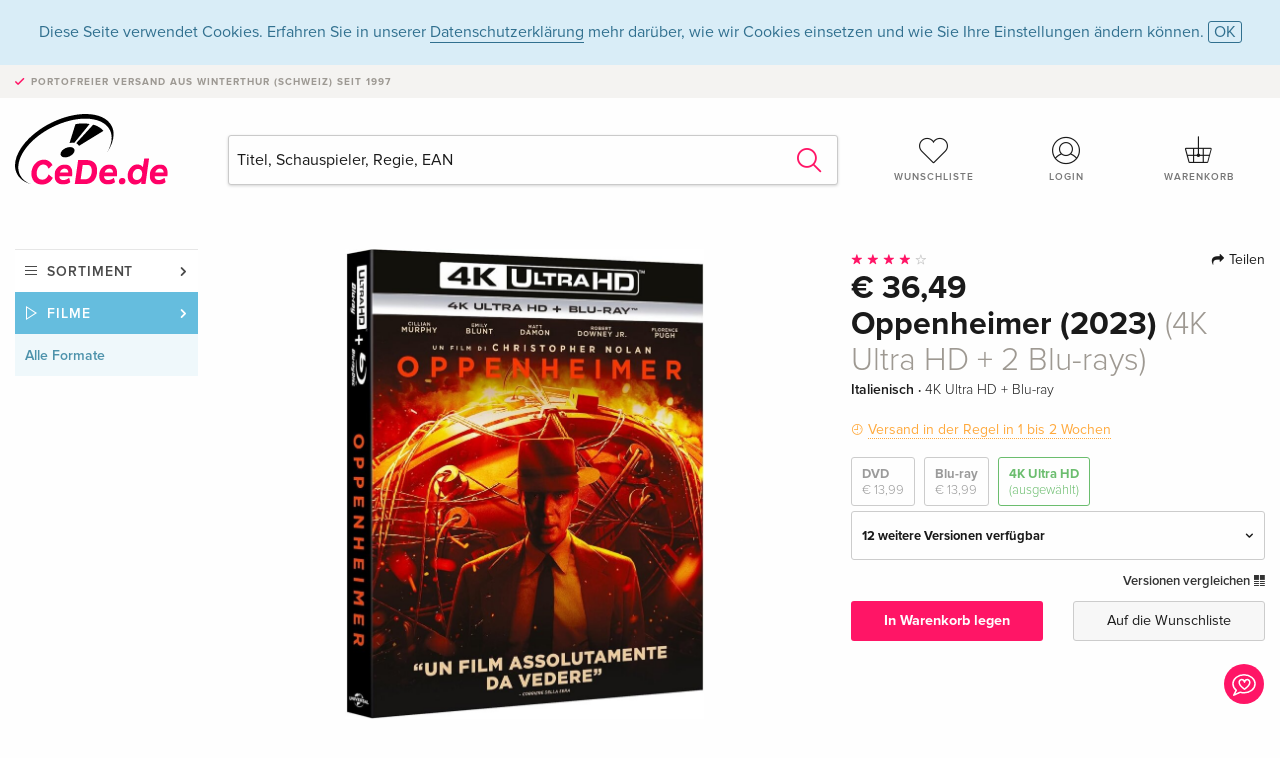

--- FILE ---
content_type: text/html;charset=utf-8
request_url: https://www.cede.de/de/movies/?view=detail&branch_sub=0&branch=2&aid=18391854
body_size: 8597
content:
<!doctype html>
<html class="no-js env-production" lang="de">
<head>
<!-- Global Meta Tags -->
<meta charset="utf-8"/>
<meta http-equiv="x-ua-compatible" content="ie=edge">
<meta name="viewport" content="width=device-width, initial-scale=1.0">
<meta name='viewport' content='initial-scale=1, viewport-fit=cover'>
<meta name="description" content="">
<title>Oppenheimer (2023) (4K Ultra HD + 2 Blu-rays) - CeDe.de</title>
<link rel="stylesheet" type="text/css" href="/assets/css/app.css?v=20241108">
<link rel="canonical" href="https://www.cede.de/de/movies/?view=detail&aid=18391854" />
<!-- facebook & Google+ Open Graph Tags-->
<meta property="og:title" content="Oppenheimer &#x28;2023&#x29; &#x28;4K Ultra HD &#x2b; 2 Blu-rays&#x29;" />
<meta property="og:type" content="website" />
<meta property="og:url" content="https://www.cede.de/de/movies/?view=detail&aid=18391854" />
<meta property="og:image" content="https://blob.cede.de/catalog/18391000/18391854_1_92.jpg?v=1" />
<meta property="og:description" content="Il fisico J Robert Oppenheimer lavora con una squadra di scienziati durante il Progetto Manhattan, che porta allo sviluppo della bomba atomica." />
<!-- Twitter Card-->
<meta name="twitter:card" content="summary_large_image">
<meta name="twitter:site" content="@cedeshopag">
<meta name="twitter:title" content="Oppenheimer &#x28;2023&#x29; &#x28;4K Ultra HD &#x2b; 2 Blu-rays&#x29;">
<meta name="twitter:image" content="https://blob.cede.de/catalog/18391000/18391854_1_92.jpg?v=1">
<meta name="twitter:description" content="Il fisico J Robert Oppenheimer lavora con una squadra di scienziati durante il Progetto Manhattan, che porta allo sviluppo della bomba atomica." />
<!-- Icons -->
<link rel="apple-touch-icon" sizes="57x57" href="/assets/img/apple-icon-57x57.png">
<link rel="apple-touch-icon" sizes="60x60" href="/assets/img/apple-icon-60x60.png">
<link rel="apple-touch-icon" sizes="72x72" href="/assets/img/apple-icon-72x72.png">
<link rel="apple-touch-icon" sizes="76x76" href="/assets/img/apple-icon-76x76.png">
<link rel="apple-touch-icon" sizes="114x114" href="/assets/img/apple-icon-114x114.png">
<link rel="apple-touch-icon" sizes="120x120" href="/assets/img/apple-icon-120x120.png">
<link rel="apple-touch-icon" sizes="144x144" href="/assets/img/apple-icon-144x144.png">
<link rel="apple-touch-icon" sizes="152x152" href="/assets/img/apple-icon-152x152.png">
<link rel="apple-touch-icon" sizes="180x180" href="/assets/img/apple-icon-180x180.png">
<link rel="icon" type="image/png" sizes="192x192" href="/assets/img/android-icon-192x192.png">
<link rel="icon" type="image/png" sizes="32x32" href="/assets/img/favicon-32x32.png">
<link rel="icon" type="image/png" sizes="96x96" href="/assets/img/favicon-96x96.png">
<link rel="icon" type="image/png" sizes="16x16" href="/assets/img/favicon-16x16.png">
<meta name="msapplication-TileColor" content="#ffffff">
<meta name="msapplication-TileImage" content="/assets/img/ms-icon-144x144.png">
<meta name="theme-color" content="#ffffff">
<link rel="icon" href="/assets/img/favicon.ico">
</head>
<body id="top" data-magellan-target="top">
<span class="feedback"><a href="#" data-open="contact-form"><img src="/assets/img/cede-feedback-icon.svg" alt="Feedback zum Shop?"></a></span>
<div class="reveal" id="contact-form" data-reveal>
<h3>Nimm mit uns Kontakt auf!</h3>
<p>Hast du Fragen, Tipps, Lob oder Kritik? Deine Rückmeldung hilft uns, CeDe.de noch besser zu machen. Wir freuen uns deshalb über jede Nachricht und beantworten alle E-Mails schnell, kompetent und gerne. Vielen Dank!</p>
<form method="post" action="?method=sendContactForm" id="main-contact" class="ajax inline-form">
<label>
<span class="input-label">Vorname <span>*</span></span>
<input type="text" name="firstname" value="" required>
<span class="input-error"></span>
</label>
<label>
<span class="input-label">Nachname <span>*</span></span>
<input type="text" name="lastname" value="" required>
<span class="input-error"></span>
</label>
<label>
<span class="input-label">E-Mail <span>*</span></span>
<input type="email" name="email" value="" required>
<span class="input-error"></span>
</label>
<label>
<span class="input-label">Kundennummer</span>
<input type="text" name="kundennummer" value="">
<span class="input-error"></span>
</label>
<label>
<span class="input-label">Bestellnummer</span>
<input type="text" name="ordernr">
<span class="input-error"></span>
</label>
<label>
<span class="input-label">Thema</span>
<select name="subject">
<option value="">Bitte wählen...</option>
<option value="article">Frage zu einem Artikel</option>
<option value="order">Frage zu einer Bestellung</option>
<option value="invoice">Frage zu einer Rechnung (Buchhaltung)</option>
<option value="shop">Frage / Feedback zum Shop (Bedienung/Technik)</option>
<option value="other">anderes</option>
</select>
<span class="input-error"></span>
</label>
<label>
<span class="input-label">Nachricht <span>*</span></span>
<textarea name="message" rows="5" placeholder="Deine Nachricht an uns…" maxlength="4000" required></textarea>
</label>
<input name="navigator" type="hidden">
<div class="ajaxresponse">
<div class="message-box info">
<i class="cd cd-info-circle"></i> Dieses Formular sendet neben der aktuellen URL im Shop technische Details zu deinem Browser an uns. Das hilft uns ggf. dein Feedback besser zu verstehen. Detailierte Informationen dazu findest du in unserer
<a href="/de/cms/?trgt=privacy">Datenschutzerklärung</a>.
</div>
</div>
<div class="grid-x grid-margin-x">
<div class="small-12 medium-6 cell">
<a class="button unobtrusive expanded" data-close>Schliessen</a>
</div>
<div class="small-12 medium-6 cell">
<script src='https://www.google.com/recaptcha/api.js?render=6Ld4PXUUAAAAADJ8fn0-nCd8na-T1vHZSfSyLLeQ&onload=grccheck&render=explicit'></script>
<button type="submit" class="button expanded js-enable" data-grc-sitekey="6Ld4PXUUAAAAADJ8fn0-nCd8na-T1vHZSfSyLLeQ" data-grc-action="support" disabled>Senden</button>
</div>
<div class="small-12 cell">
<p class="terms-and-conditions"><small>Mit dem Absenden dieses Formulars erklärst du dich mit unseren <a href="/de/cms/?trgt=privacy" rel="nofollow" target="_blank">Datenschutzbestimmungen</a> einverstanden.</small></p>
</div>
</div>
</form>
<button class="close-button" data-close aria-label="Schliessen" type="button">
<span aria-hidden="true">&times;</span>
</button>
</div>
<header>
<div class="message-box info persistent" id="cookieAgree">
<div class="grid-container">
<p>Diese Seite verwendet Cookies. Erfahren Sie in unserer <a href="/de/cms/?trgt=privacy">Datenschutzerklärung</a> mehr darüber, wie wir Cookies einsetzen und wie Sie Ihre Einstellungen ändern können. <a href="#" class="agree close-message-box">OK</a></p>
</div>
</div>
<div class="advantages">
<div class="grid-container">
<div class="grid-x">
<div class="small-10 cell">
<p>Portofreier Versand<span> aus Winterthur (Schweiz) seit 1997</span></p>
</div>
<div class="small-2 cell text-right">
</div>
</div>
</div>
</div>
<div class="grid-container service-nav">
<div class="grid-x grid-margin-x">
<div class="small-4 cell">
<a href="/de/" class="mobile-logo">
<img src="/assets/img/cede-logo-de.svg" alt="CeDe.de" title="LIVE-B33-CF">
</a>
</div>
<div class="small-8 cell text-right">
<a href="#" id="show-profile-nav"><i class="cd cd-nav-mein-profil-16"></i></a>
<a href="/de/login/?trgt=wishlist"><i class="cd cd-nav-hear-o-16"></i></a>
<a href="#" class="showcart"><i class="cd cd-nav-basket-16"></i></a>
<a href="#" id="show-main-nav"><i class="cd cd-nav-menu-16"></i></a>
</div>
</div>
</div>
<div class="logo-search-shorts">
<div class="grid-container">
<div class="grid-x grid-margin-x align-bottom">
<div class="large-2 cell logo">
<a href="/de/">
<img class="align-self-bottom" src="/assets/img/cede-logo-de.svg" alt="CeDe.de" title="LIVE-B33-CF">
</a>
</div>
<div class="small-12 large-6 cell">
<form id="search" action="/de/movies/" method="get" data-ac-source="?method=autocomplete&branch=2&subbranch=0">
<input type="hidden" name="branch" value="2">
<input type="hidden" name="branch_sub" value="0">
<input type="search" name="search" id="shopsearch" placeholder="Titel, Schauspieler, Regie, EAN" value="" required>
<button type="submit" class="search-submit"><i class="cd cd-search"></i></button>
</form>
</div>
<div class="large-4 cell shorts">
<div class="grid-x">
<div class="small-3 large-4 cell wishlist">
<a href="/de/login/?trgt=wishlist"><i class="cd cd-basket-main-262"></i>Wunschliste</a>
</div>
<div class="small-3 large-4 cell myaccount">
<a href="/de/login/"><i class="cd cd-konto-main-26"></i>Login</a>
</div>
<div class="small-3 large-4 cell cart">
<a href="#" class="showcart"><i class="cd cd-basket-main-26"></i>Warenkorb</a>
</div>
</div>
</div>
</div>
</div>
</div>
<div id="embedded-cart">
</div>
</header>
<div class="grid-container main-content">
<div class="grid-x grid-margin-x">
<div class="large-2 nav-container cell">
<nav class="sub">
<ul>
<li class="assortment has-subnav"><a href="#">Sortiment</a>
<ul>
<li class="music"><a href="/de/music/">Musik</a>
<li class="movies"><a href="/de/movies/">Filme</a></li>
</ul>
</li>
<li class="movies has-subnav"><a href="#">Filme</a>
<ul>
<li><a href="/de/movies/?view=home&amp;branch=2&amp;branch_sub=0">Alle Formate</a></li><li><a href="/de/movies/?view=home&amp;branch=2&amp;branch_sub=1">DVD</a></li><li><a href="/de/movies/?view=home&amp;branch=2&amp;branch_sub=2">Blu-ray</a></li><li><a href="/de/movies/?view=home&amp;branch=2&amp;branch_sub=7">4K Ultra HD</a></li><li><a href="/de/movies/?view=home&amp;branch=2&amp;branch_sub=3">TV-Serien</a></li><li><a href="/de/movies/?view=home&amp;branch=2&amp;branch_sub=4">Dokumentationen</a></li><li><a href="/de/movies/?view=home&amp;branch=2&amp;branch_sub=5">Kinderprogramm</a></li><li><a href="/de/movies/?view=home&amp;branch=2&amp;branch_sub=9">Anime</a></li><li><a href="/de/movies/?view=home&amp;branch=2&amp;branch_sub=6">Musik/Konzerte</a></li>
</ul>
</li>
<li class="movies-current"><a href="/de/movies/?view=home&amp;branch=2&amp;branch_sub=0">Alle Formate</a>
</li>	
</ul>
</nav>
</div>
<div class="small-12 large-10 cell">
<section>
<div class="product-page">
<div class="grid-x grid-margin-x align-center product-page-packshot-meta-box">
<div class="small-7 medium-6 large-7 cell text-center product-page-packshot">
<div class="packshot-container">
<div class="owl-carousel owl-theme packshot-carousel"><a href="https://blob.cede.de/catalog/18391000/18391854_1_92.jpg?v=1" data-fancybox="media">
<img src="https://blob.cede.de/catalog/18391000/18391854_1_92.jpg?v=1" id="primary-packshot" alt="Oppenheimer&#x20;&#x28;2023&#x29;&#x20;&#x28;4K&#x20;Ultra&#x20;HD&#x20;&#x2b;&#x20;2&#x20;Blu-rays&#x29;"/>
</a></div>
</div>
</div>
<div class="small-12 medium-6 large-5 cell product-page-meta">
<div class="grid-x grid-margin-x">
<div class="small-8 cell product-page-rating-stars">
<p data-magellan data-animation-easing="swing">
<a href="#reviews">
<i class="cd cd-star"></i>
<i class="cd cd-star"></i>
<i class="cd cd-star"></i>
<i class="cd cd-star"></i>
<i class="cd cd-star-o"></i>
</a>
</p>
</div>
<div class="small-4 cell text-right product-page-share">
<p><span id="sharing-success" aria-haspopup="true" class="has-tip left" data-disable-hover="true" tabindex="1" title="URL wurde in die Zwischenablage kopiert!" data-tooltip data-click-open="false" data-h-offset="5"><span class="sharing" data-clipboard-text="https://www.cede.de/go/?aid=18391854&lang=de"><i class="cd cd-share"></i> Teilen</span></span></p>
</div>
</div>
<div class="grid-x">
<div class="small-12 cell">
<p class="price">€ 36,49</p>
<h1 class="title">Oppenheimer (2023) <span>(4K Ultra HD + 2 Blu-rays)</span></h1>
<p class="language-format">
Italienisch
&middot;
<span>4K Ultra HD + Blu-ray</span>
</p>
<p class="icon-textinfo deferred"><span aria-haspopup="true" class="has-tip" data-disable-hover="false" tabindex="1" title="Wird bei unserem Lieferanten bestellt. Versand erfolgt in der Regel in 1 bis 2 Wochen. Diese Information beruht auf Vorabinformationen unserer Lieferanten und kann in den allermeisten Fällen eingehalten werden. Die Angabe ist ohne Gewähr.
" data-tooltip>Versand in der Regel in 1 bis 2 Wochen
</span></p>
<div class="product-page-format">
<a href="?view=detail&amp;branch_sub=0&amp;branch=2&amp;aid=18254299&formatgroup=2" data-packshot="https://blob.cede.de/catalog/18254000/18254299_1_92.jpg?v=19">DVD<span>€ 13,99</span></a>
<a href="?view=detail&amp;branch_sub=0&amp;branch=2&amp;aid=18254322&formatgroup=3" data-packshot="https://blob.cede.de/catalog/18254000/18254322_1_92.jpg?v=19">Blu-ray<span>€ 13,99</span></a>
<a href="#" class="selected" data-packshot="https://blob.cede.de/catalog/18391000/18391854_1_92.jpg?v=1">4K Ultra HD<span>(ausgewählt)</span></a>
</div>
<div class="edition-selector">
<div class="product-page-edition-box ">
<div class="grid-x">
<div class="small-11 cell"><strong>12 weitere Versionen verfügbar</strong></div>
<div class="small-1 cell text-right"><i class="cd cd-angle-down"></i></div>
</div>
<div class="grid-x edition" data-packshot="https://blob.cede.de/catalog/18329000/18329444_1_92.jpg?v=14">
<div class="small-9 cell">
<a href="?view=detail&amp;branch_sub=0&amp;branch=2&amp;aid=18329444&formatgroup=5">
<span class="edition-title">
Standard Edition, 4K Ultra HD + 2 Blu-rays
</span>
<span class="edition-language">
Deutsch
</span>
</a>
</div>
<div class="small-2 cell text-right">
€ 25,99
</div>
<div class="small-1 cell text-right">
<i class="cd cd-clock-o"></i>
</div>
</div>
<div class="grid-x edition" data-packshot="https://blob.cede.de/catalog/18920000/18920752_1_92.jpg">
<div class="small-9 cell">
<a href="?view=detail&amp;branch_sub=0&amp;branch=2&amp;aid=18920752&formatgroup=5">
<span class="edition-title">
Ultimate Collector's Edition, Limited Edition, Steelbook, 4K Ultra HD + 2 Blu-rays
</span>
<span class="edition-language">
Deutsch
</span>
</a>
</div>
<div class="small-2 cell text-right">
<ins>€ 48,49</ins> <del>€ 51,49</del>
</div>
<div class="small-1 cell text-right">
<i class="cd cd-check-circle-o"></i>
</div>
</div>
<div class="grid-x edition" data-packshot="https://blob.cede.de/catalog/18330000/18330303_1_92.jpg?v=1">
<div class="small-9 cell">
<a href="?view=detail&amp;branch_sub=0&amp;branch=2&amp;aid=18330303&formatgroup=5">
<span class="edition-title">
Limited Edition, Steelbook, 4K Ultra HD + 2 Blu-rays
</span>
<span class="edition-language">
Deutsch
</span>
</a>
</div>
<div class="small-2 cell text-right out-of-stock">vergriffen</div>
<div class="small-1 cell text-right"><i class="cd cd-ban"></i></div>
</div>
<div class="grid-x edition" data-packshot="https://blob.cede.de/catalog/18366000/18366669_1_92.jpg">
<div class="small-9 cell">
<a href="?view=detail&amp;branch_sub=0&amp;branch=2&amp;aid=18366669&formatgroup=5">
<span class="edition-title">
Standard Edition, 4K Ultra HD + 2 Blu-rays
</span>
<span class="edition-language">
Englisch &middot; US Version
</span>
</a>
</div>
<div class="small-2 cell text-right">
€ 42,99
</div>
<div class="small-1 cell text-right">
<i class="cd cd-clock-o"></i>
</div>
</div>
<div class="grid-x edition" data-packshot="https://blob.cede.de/catalog/18326000/18326171_1_92.jpg?v=1">
<div class="small-9 cell">
<a href="?view=detail&amp;branch_sub=0&amp;branch=2&amp;aid=18326171&formatgroup=5">
<span class="edition-title">
Standard Edition, 4K Ultra HD + 2 Blu-rays
</span>
<span class="edition-language">
Englisch &middot; UK Version
</span>
</a>
</div>
<div class="small-2 cell text-right">
€ 28,99
</div>
<div class="small-1 cell text-right">
<i class="cd cd-clock-o deliverable"></i>
</div>
</div>
<div class="grid-x edition" data-packshot="https://blob.cede.de/catalog/18899000/18899083_1_92.jpg">
<div class="small-9 cell">
<a href="?view=detail&amp;branch_sub=0&amp;branch=2&amp;aid=18899083&formatgroup=5">
<span class="edition-title">
Ultimate Collector's Edition, Limited Edition, Steelbook, Slipcase, 4K Ultra HD + 2 Blu-rays
</span>
<span class="edition-language">
Englisch &middot; UK Version
</span>
</a>
</div>
<div class="small-2 cell text-right">
€ 105,49
</div>
<div class="small-1 cell text-right">
<i class="cd cd-clock-o deliverable"></i>
</div>
</div>
<div class="grid-x edition" data-packshot="https://blob.cede.de/catalog/18391000/18391920_1_92.jpg?v=1">
<div class="small-9 cell">
<a href="?view=detail&amp;branch_sub=0&amp;branch=2&amp;aid=18391920&formatgroup=5">
<span class="edition-title">
Standard Edition, 4K Ultra HD + 2 Blu-rays
</span>
<span class="edition-language">
Französisch
</span>
</a>
</div>
<div class="small-2 cell text-right">
€ 27,99
</div>
<div class="small-1 cell text-right">
<i class="cd cd-clock-o"></i>
</div>
</div>
<div class="grid-x edition" data-packshot="https://blob.cede.de/catalog/18331000/18331218_1_92.jpg">
<div class="small-9 cell">
<a href="?view=detail&amp;branch_sub=0&amp;branch=2&amp;aid=18331218&formatgroup=5">
<span class="edition-title">
Limited Edition, Steelbook, 4K Ultra HD + 2 Blu-rays
</span>
<span class="edition-language">
Französisch
</span>
</a>
</div>
<div class="small-2 cell text-right out-of-stock">vergriffen</div>
<div class="small-1 cell text-right"><i class="cd cd-ban"></i></div>
</div>
<div class="grid-x edition" data-packshot="https://blob.cede.de/catalog/18916000/18916430_1_92.jpg">
<div class="small-9 cell">
<a href="?view=detail&amp;branch_sub=0&amp;branch=2&amp;aid=18916430&formatgroup=5">
<span class="edition-title">
Limited Collector's Edition, Steelbook, + Goodies, 4K Ultra HD + 2 Blu-rays
</span>
<span class="edition-language">
Französisch
</span>
</a>
</div>
<div class="small-2 cell text-right out-of-stock">vergriffen</div>
<div class="small-1 cell text-right"><i class="cd cd-ban"></i></div>
</div>
<div class="grid-x edition selected" data-packshot="https://blob.cede.de/catalog/18391000/18391854_1_92.jpg?v=1">
<div class="small-9 cell">
<a href="?view=detail&amp;branch_sub=0&amp;branch=2&amp;aid=18391854&formatgroup=5">
<span class="edition-title">
Standard Edition, 4K Ultra HD + 2 Blu-rays &mdash; (ausgewählt)
</span>
<span class="edition-language">
Italienisch
</span>
</a>
</div>
<div class="small-2 cell text-right">
€ 36,49
</div>
<div class="small-1 cell text-right">
<i class="cd cd-clock-o"></i>
</div>
</div>
<div class="grid-x edition" data-packshot="https://blob.cede.de/catalog/18904000/18904814_1_92.jpg">
<div class="small-9 cell">
<a href="?view=detail&amp;branch_sub=0&amp;branch=2&amp;aid=18904814&formatgroup=5">
<span class="edition-title">
Slipcase, Ultimate Collector's Edition, Limited Edition, Steelbook, 4K Ultra HD + 2 Blu-rays
</span>
<span class="edition-language">
Italienisch
</span>
</a>
</div>
<div class="small-2 cell text-right">
€ 82,99
</div>
<div class="small-1 cell text-right">
<i class="cd cd-clock-o"></i>
</div>
</div>
<div class="grid-x edition" data-packshot="https://blob.cede.de/catalog/18391000/18391855_1_92.jpg?v=2">
<div class="small-9 cell">
<a href="?view=detail&amp;branch_sub=0&amp;branch=2&amp;aid=18391855&formatgroup=5">
<span class="edition-title">
Limited Edition, Steelbook, Cover 1, 4K Ultra HD + 2 Blu-rays
</span>
<span class="edition-language">
Italienisch
</span>
</a>
</div>
<div class="small-2 cell text-right out-of-stock">vergriffen</div>
<div class="small-1 cell text-right"><i class="cd cd-ban"></i></div>
</div>
<div class="grid-x edition" data-packshot="https://blob.cede.de/catalog/18391000/18391856_1_92.jpg?v=1">
<div class="small-9 cell">
<a href="?view=detail&amp;branch_sub=0&amp;branch=2&amp;aid=18391856&formatgroup=5">
<span class="edition-title">
Limited Edition, Steelbook, Cover 2, 4K Ultra HD + 2 Blu-rays
</span>
<span class="edition-language">
Italienisch
</span>
</a>
</div>
<div class="small-2 cell text-right out-of-stock">vergriffen</div>
<div class="small-1 cell text-right"><i class="cd cd-ban"></i></div>
</div>
</div>
</div>
<p class="compare hide-for-small-only"><a href="?view=otherVersionsCompare&amp;product_id=4208679&amp;sort=10&amp;branch=2&amp;from_id=18391854">Versionen vergleichen <i class="cd cd-compare"></i></a></p>
</div>
</div>
<div class="grid-x grid-margin-x">
<div class="small-12 cell btn-ajaxresponse"></div>
</div>
<div class="grid-x grid-margin-x">
<div class="small-12 large-6 cell">
<button class="button expanded add-to-cart" data-action="add-to-cart" data-method="addToCart" data-aid="18391854" data-in-stock="0">In Warenkorb legen</button>
</div>
<div class="small-12 large-6 cell">
<button class="button expanded unobtrusive add-to-wishlist" data-action="add-to-wishlist" data-method="addToWishlist" data-aid="18391854">Auf die Wunschliste</button>
</div>
</div>
</div>
</div>
<div class="grid-x grid-margin-x">
<div class="large-7 small-12 cell">
<p class="section-heading">Beschreibung</p>
<div class="product-page-description needs-read-more-button"><p class="read-more"><a href="#">Mehr lesen <i class="cd cd-angle-down"></i></a></p><p>Il fisico J Robert Oppenheimer lavora con una squadra di scienziati durante il Progetto Manhattan, che porta allo sviluppo della bomba atomica.</p></div>
</div>
<div class="large-5 small-12 cell">
<div class="product-page-product-details-table">
<p class="section-heading">Produktdetails</p>
<table>
<tr>
<td>Regisseur</td>
<td>
<a href="?view=person&amp;branch_sub=0&amp;person_id=110004989&amp;branch=2">Christopher Nolan</a>
</td>
</tr>
<tr>
<td>Schauspieler</td>
<td>
<a href="?view=person&amp;branch_sub=0&amp;person_id=100020003&amp;branch=2">Cillian Murphy</a>, <a href="?view=person&amp;branch_sub=0&amp;person_id=100025069&amp;branch=2">Emily Blunt</a>, <a href="?view=person&amp;branch_sub=0&amp;person_id=100001513&amp;branch=2">Matt Damon</a>, <a href="?view=person&amp;branch_sub=0&amp;person_id=197080&amp;branch=2">Robert Downey Jr.</a>, <a href="?view=person&amp;branch_sub=0&amp;person_id=100001620&amp;branch=2">Josh Hartnett</a>, <a href="?view=person&amp;branch_sub=0&amp;person_id=110149907&amp;branch=2">Florence Pugh</a>, <a href="?view=person&amp;branch_sub=0&amp;person_id=110167280&amp;branch=2">Jack Quaid</a>, <a href="?view=person&amp;branch_sub=0&amp;person_id=100000291&amp;branch=2">Gary Oldman</a>, <a href="?view=person&amp;branch_sub=0&amp;person_id=100000313&amp;branch=2">Kenneth Branagh</a>, <a href="?view=person&amp;branch_sub=0&amp;person_id=100084008&amp;branch=2">Rami Malek</a>, <a href="?view=person&amp;branch_sub=0&amp;person_id=100061480&amp;branch=2">Olivia Thirlby</a>, <a href="?view=person&amp;branch_sub=0&amp;person_id=100009540&amp;branch=2">Casey Affleck</a>, <a href="?view=person&amp;branch_sub=0&amp;person_id=100090631&amp;branch=2">Dane DeHaan</a>
</td>
</tr>
<tr>
<td>Label</td>
<td>
<a href="?branch_sub=0&amp;branch=2&amp;label_id=4377">Universal Pictures </a>
</td>
</tr><tr><td colspan="2" class="separator">&nbsp;</td></tr>
<tr>
<td>
Genre
</td>
<td>
<a class="style-2" href="?branch_sub=0&amp;genre_id=738&amp;branch=2">Portrait, Biographie</a>
<br/>
<a class="style-2" href="?branch_sub=0&amp;genre_id=742&amp;branch=2">Drama</a>
<br/>
<a class="style-2" href="?branch_sub=0&amp;genre_id=749&amp;branch=2">Historienfilm</a>
<br/>
</td>
</tr>
<tr>
<td>Inhalt</td>
<td>
1 4K Ultra HD
+ 
2 Blu-rays
</td>
</tr>
<tr>
<td>FSK / Altersfreigabe</td>
<td>ab 6 Jahren</td>
</tr>
<tr>
<td>Erscheinungsdatum</td>
<td>21.12.2023</td>
</tr>
<tr>
<td>Ländercode</td>
<td>
B
</td>
</tr>
<tr>
<td>Originaltitel</td>
<td>
Oppenheimer
</td>
</tr>
<tr>
<td>Produktionsjahr</td>
<td>
2023
</td>
</tr>
<tr>
<td>Laufzeit</td>
<td>
180 Minuten
</td>
</tr>
<tr>
<td>Ton</td>
<td>
Deutsch <span>(DTS 5.1 Digital Surround)</span>, Englisch <span>(DTS HD Master Audio 5.1)</span>, Französisch <span>(DTS 5.1 Digital Surround)</span>, Italienisch <span>(DTS 5.1 Digital Surround)</span>
</td>
</tr>
<tr>
<td>Untertitel</td>
<td>
Deutsch, Englisch <span>(für Hörgeschädigte)</span>, Französisch, Italienisch, Niederländisch
</td>
</tr>
<tr>
<td>Extras</td>
<td>
Bonusmaterial
</td>
</tr>
<tr>
<td>Bildformat</td>
<td>
2.20:1, 1.78:1, HDR10+, Widescreen, 2160p Ultra High Definition
</td>
</tr>
<tr><td colspan="2" class="separator">&nbsp;</td></tr>
</table>
</div>
</div>
</div>
</div>
</section>
<section class="cast-and-crew-box">
<div class="grid-x">
<div class="small-12 cell cast-and-crew-title">
<h3>Cast & Crew</h3>
</div>
</div>
<div class="grid-x grid-margin-x cast-and-crew">
<div class="small-12 medium-6 large-8 cell">
<p class="section-heading">Schauspieler</p>
<ul>
<li><a href="?view=person&amp;branch_sub=0&amp;person_id=100020003&amp;branch=2"><img src="/assets/img/vcard-generic.jpg" alt="Cillian Murphy" > Cillian Murphy</a></li>
<li><a href="?view=person&amp;branch_sub=0&amp;person_id=100025069&amp;branch=2"><img src="/assets/img/vcard-generic.jpg" alt="Emily Blunt" > Emily Blunt</a></li>
<li><a href="?view=person&amp;branch_sub=0&amp;person_id=100001513&amp;branch=2"><img src="/assets/img/vcard-generic.jpg" alt="Matt Damon" > Matt Damon</a></li>
<li><a href="?view=person&amp;branch_sub=0&amp;person_id=197080&amp;branch=2"><img src="/assets/img/vcard-generic.jpg" alt="Robert Downey Jr." > Robert Downey Jr.</a></li>
<li><a href="?view=person&amp;branch_sub=0&amp;person_id=100001620&amp;branch=2"><img src="/assets/img/vcard-generic.jpg" alt="Josh Hartnett" > Josh Hartnett</a></li>
<li><a href="?view=person&amp;branch_sub=0&amp;person_id=110149907&amp;branch=2"><img src="/assets/img/vcard-generic.jpg" alt="Florence Pugh" > Florence Pugh</a></li>
<li><a href="?view=person&amp;branch_sub=0&amp;person_id=110167280&amp;branch=2"><img src="/assets/img/vcard-generic.jpg" alt="Jack Quaid" > Jack Quaid</a></li>
<li><a href="?view=person&amp;branch_sub=0&amp;person_id=100000291&amp;branch=2"><img src="/assets/img/vcard-generic.jpg" alt="Gary Oldman" > Gary Oldman</a></li>
<li><a href="?view=person&amp;branch_sub=0&amp;person_id=100000313&amp;branch=2"><img src="/assets/img/vcard-generic.jpg" alt="Kenneth Branagh" > Kenneth Branagh</a></li>
<li><a href="?view=person&amp;branch_sub=0&amp;person_id=100084008&amp;branch=2"><img src="/assets/img/vcard-generic.jpg" alt="Rami Malek" > Rami Malek</a></li>
<li><a href="?view=person&amp;branch_sub=0&amp;person_id=100061480&amp;branch=2"><img src="/assets/img/vcard-generic.jpg" alt="Olivia Thirlby" > Olivia Thirlby</a></li>
<li><a href="?view=person&amp;branch_sub=0&amp;person_id=100009540&amp;branch=2"><img src="/assets/img/vcard-generic.jpg" alt="Casey Affleck" > Casey Affleck</a></li>
<li><a href="?view=person&amp;branch_sub=0&amp;person_id=100090631&amp;branch=2"><img src="/assets/img/vcard-generic.jpg" alt="Dane DeHaan" > Dane DeHaan</a></li>
</ul>
</div>
<div class="small-12 medium-6 large-4 cell">
<p class="section-heading">Regie & Studio</p>
<ul>
<li><a href="?view=person&amp;branch_sub=0&amp;person_id=110004989&amp;branch=2"><img src="/assets/img/vcard-generic.jpg" alt="Christopher Nolan" > Christopher Nolan</a></li>
<li><a href="?branch_sub=0&amp;branch=2&amp;label_id=4377"><img src="/assets/img/vcard-generic.jpg" alt="Universal Pictures " > Universal Pictures </a></li>
</ul>
<p class="section-heading">
Genre
</p>
<ul>
<li class="no-pic"><a href="?branch_sub=0&amp;genre_id=738&amp;branch=2">Portrait, Biographie</a></li>
<li class="no-pic"><a href="?branch_sub=0&amp;genre_id=742&amp;branch=2">Drama</a></li>
<li class="no-pic"><a href="?branch_sub=0&amp;genre_id=749&amp;branch=2">Historienfilm</a></li>
</ul>
</div>
</div>
</section>
<section id="reviews" class="reviews-box">
<div class="grid-x grid-margin-x">
<div class="small-12 large-8 cell reviews" id="sticky-rail">
<h3>Kundenrezensionen</h3>
<ul>
<li >
<p class="title">
<i class="cd cd-star"></i>
<i class="cd cd-star"></i>
<i class="cd cd-star-o"></i>
<i class="cd cd-star-o"></i>
<i class="cd cd-star-o"></i>
Langweilig
</p>
<p class="author">
Am <span class="date">29. November 2023</span> von <span class="name">Solaris</span> geschrieben.
<br><span class="alternate-version-review">
Diese Kundenrezension bezieht sich auf eine <a href="?view=detail&amp;branch_sub=0&amp;branch=2&amp;aid=18331218">alternative Version</a>.
</span>
</p>
<p class="review-text">Drei Stunden von Dialogen, mit 100 verschiedenen Darstellern, man verliert schnell die Übersicht und es gibt nichts spektakuläres. Einfach langweilig.</p>
</li>
<li >
<p class="title">
<i class="cd cd-star"></i>
<i class="cd cd-star"></i>
<i class="cd cd-star"></i>
<i class="cd cd-star"></i>
<i class="cd cd-star"></i>
Oppenheimer
</p>
<p class="author">
Am <span class="date">23. November 2023</span> von <span class="name">Guido</span> geschrieben.
<br><span class="alternate-version-review">
Diese Kundenrezension bezieht sich auf eine <a href="?view=detail&amp;branch_sub=0&amp;branch=2&amp;aid=18254322">alternative Version</a>.
</span>
</p>
<p class="review-text">Oppenheimer hat gerade eine Abhandlung zum Thema schwarze Löcher aufgestellt, als die Nachricht von der Spaltung des Atoms eintrifft. Schnell wird ihnen klar, dass hier das Potenzial für eine enorme Bombe drinsteckt. Oppenheimer führt dann die wissenschaftliche Gruppe in Los Alamos, wo die Bombe entwickelt wird. Der Zeitdruck ist gross, da auch die Deutschen Nazis zu dieser Zeit an der Entwicklung der Bombe arbeiten. Schliesslich kapituliert Deutschland, aber das Projekt geht weiter und gipfelt schliesslich in der tatsächlichen Anwendung der Atombombe in Hiroshima und Nagasaki. Oppenheimers Widersprüchlichkeit wird immer offensichtlicher. Auf der einen Seite ist er treibende Kraft beim Bau der Bombe andererseits ist er dann für einen vertraglichen Abbau derselben und auch die Wasserstoffbombe will er nicht entwickeln. Seine Gewissenbisse einerseits, die exakten Kalkulationen anderseits die nötig sind für die Herstellung machen ihn widersprüchlich und auch anfällig für seine Feinde. Dieses Thema nimmt dann einen sehr grossen Platz ein im Film. Oppenheimer bleibt für mich schwer fassbar, was wirklich in ihm vorgeht, vorgegangen ist. Das die Bombe so oder so, auch von den Russen entwickelt worden wäre, glaube ich auch. Aber ein Gleichgewicht der Abschreckung ist schliesslich schrecklich.</p>
</li>
<li >
<p class="title">
<i class="cd cd-star"></i>
<i class="cd cd-star"></i>
<i class="cd cd-star"></i>
<i class="cd cd-star"></i>
<i class="cd cd-star"></i>
Masterpiece
</p>
<p class="author">
Am <span class="date">24. Juli 2023</span> von <span class="name">Lupo</span> geschrieben.
<br><span class="alternate-version-review">
Diese Kundenrezension bezieht sich auf eine <a href="?view=detail&amp;branch_sub=0&amp;branch=2&amp;aid=18254322">alternative Version</a>.
</span>
</p>
</li>
</ul>
</div>
<div class="small-12 large-4 cell write-review">
<div class="sticky" data-sticky data-top-anchor="sticky-rail:top" data-btm-anchor="sticky-rail:bottom" data-sticky-on="large">
<div class="write-box">
<h4 id="reviews" data-magellan-target="reviews">Schreibe eine Rezension</h4>
<p>Top oder Flop? Schreibe deine eigene Rezension.</p>
<button class="button expanded show-form no-margin">Bewertung verfassen</button>
<form id="review-form" action="?method=sendReview" method="post" class="ajax">
<p><i class="cd cd-info-circle"></i> <strong>Für Mitteilungen an CeDe.de kannst du das <a href="#" data-open="contact-form">Kontaktformular</a> benutzen.</strong></p>
<label id="name"><span class="input-label">Dein Name <span class="required">*</span></span>
<input type="text" name="name" maxlength="50" required>
<span class="input-error"></span>
</label>
<label id="rating"><span class="input-label">Deine Bewertung <span class="required">*</span></span>
<select name="rating" required>
<option value="">Wie viele Sterne vergibst du?</option>
<option value="1">1 Stern — gefällt mir nicht</option>
<option value="2">2 Sterne — nicht schlecht</option>
<option value="3">3 Sterne — gut</option>
<option value="4">4 Sterne — sehr gut</option>
<option value="5">5 Sterne — ausgezeichnet</option>
</select>
<span class="input-error"></span>
</label>
<label id="title"><span class="input-label">Der Titel deiner Rezension <span class="required">*</span></span>
<input type="text" name="title" maxlength="100" required>
<span class="input-error"></span>
</label>
<label id="comment"><span class="input-label">Möchtest du noch etwas dazu sagen?</span>
<textarea name="comment" rows="5" maxlength="4000"></textarea>
<span class="input-error"></span>
</label>
<input type="hidden" name="aid" value="18391854">
<div class="ajaxresponse">
<div class="message-box info">
<i class="cd cd-info-circle"></i> Die mit <span class="required">*</span> markierten Eingabefelder müssen zwingend ausgefüllt werden.
</div>
</div>
<button class="button expanded no-margin js-enable" type="submit" disabled>Speichern</button>
<p class="terms-and-conditions"><small>Mit dem Absenden dieses Formulars erklärst du dich mit unseren <a href="/de/cms/?trgt=privacy" rel="nofollow" target="_blank">Datenschutzbestimmungen</a> einverstanden.</small></p>
</form>
</div>
</div>
</div>
</div>
</section>
<script type="application/ld+json">
{
"@context": "http://schema.org/",
"@type": "Product",
"name": "Oppenheimer &#x28;2023&#x29; &#x28;4K Ultra HD &#x2b; 2 Blu-rays&#x29;",
"image": "https://blob.cede.de/catalog/18391000/18391854_1_92.jpg?v=1",
"description": "Il fisico J Robert Oppenheimer lavora con una squadra di scienziati durante il Progetto Manhattan, che porta allo sviluppo della bomba atomica.",
"mpn": "18391854",
"brand": [
{
"@type": "Thing",
"name": "Universal Pictures "
}
],
"aggregateRating": {
"@type": "AggregateRating",
"ratingValue": "4",
"reviewCount": "3"
},
"offers": {
"@type": "Offer",
"priceCurrency": "EUR",
"price": "36.49",
"availability": "http://schema.org/InStock",
"url": "https://www.cede.de/de/movies/?view=detail&aid=18391854",
"seller": {
"@type": "Organization",
"name": "CeDe Shop AG"
}
}
}
</script>
</div>
</div>
</div>
<div id="mobile-profile-nav">
<div class="grid-x grid-margin-x align-middle mobile-navigation-wrapper">
<div class="small-10 small-offset-1 medium-8 medium-offset-2 cell mobile-navigation-inner">
<ul>
<li class="my-profile has-subnav"><a href="#">Profil</a>
<ul>
<li><a href="/de/mein-account/?trgt=profile">Benutzerkonto</a></li>
<li><a href="/de/mein-account/?trgt=addresses">Adressen</a></li>
</ul>
</li>
<li class="my-orders has-subnav"><a href="#">Bestellungen</a>
<ul>
<li><a href="/de/mein-account/?trgt=orders">Bestellstatus</a></li>
</ul>
</li>
<li class="my-wallet has-subnav"><a href="#">Dein Portemonnaie</a>
<ul>
<li><a href="/de/mein-account/?trgt=balance">Guthaben</a></li>
<li><a href="/de/mein-account/?trgt=vouchers">Gutschein einlösen</a></li>
<li><a href="/de/mein-account/?trgt=creditcards">Zahlungsmittel</a></li>
</ul>
</li>
<li class="my-shop has-subnav"><a href="#">Dein Shop</a>
<ul>
<li><a href="/de/mein-account/?trgt=wishlist">Wunschliste</a></li>
<li><a href="/de/mein-account/?trgt=newsletter">Newsletter</a></li>
</ul>
</li>
<li class="my-research"><a href="/de/mein-account/?trgt=research">Recherchedienst</a></li>
</ul>
</div>
</div>
<button class="close-button">&times;</button>
</div>
<div id="mobile-main-nav">
<div class="grid-x grid-margin-x align-middle mobile-navigation-wrapper">
<div class="small-10 small-offset-1 medium-8 medium-offset-2 cell mobile-navigation-inner">
<ul>
<li class="assortment has-subnav"><a href="#">Sortiment</a>
<ul>
<li class="music"><a href="/de/music/">Musik</a>
<li class="movies"><a href="/de/movies/">Filme</a></li>
</ul>
</li>
<li class="movies has-subnav"><a href="#">Filme</a>
<ul>
<li><a href="/de/movies/?view=home&amp;branch=2&amp;branch_sub=0">Alle Formate</a></li><li><a href="/de/movies/?view=home&amp;branch=2&amp;branch_sub=1">DVD</a></li><li><a href="/de/movies/?view=home&amp;branch=2&amp;branch_sub=2">Blu-ray</a></li><li><a href="/de/movies/?view=home&amp;branch=2&amp;branch_sub=7">4K Ultra HD</a></li><li><a href="/de/movies/?view=home&amp;branch=2&amp;branch_sub=3">TV-Serien</a></li><li><a href="/de/movies/?view=home&amp;branch=2&amp;branch_sub=4">Dokumentationen</a></li><li><a href="/de/movies/?view=home&amp;branch=2&amp;branch_sub=5">Kinderprogramm</a></li><li><a href="/de/movies/?view=home&amp;branch=2&amp;branch_sub=9">Anime</a></li><li><a href="/de/movies/?view=home&amp;branch=2&amp;branch_sub=6">Musik/Konzerte</a></li>
</ul>
</li>
<li class="movies-current"><a href="/de/movies/?view=home&amp;branch=2&amp;branch_sub=0">Alle Formate</a>
</li>	
</ul>
</div>
</div>
<button class="close-button">&times;</button>
</div>
<footer>
<div class="grid-container">
<div class="grid-x grid-margin-x">
<div class="small-12 cell">
<img class="logo" src="/assets/img/cede-logo-de.svg">
</div>
</div>
<div class="grid-x grid-padding-x footer-areas">
<div class="small-6 medium-3 large-2 cell">
<p class="title">Info</p>
<ul>
<li><a href="/de/cms/?trgt=contact">Kontakt & Impressum</a></li>
<li><a href="/de/cms/?trgt=portrait">Firmenportrait</a></li>
<li><a href="/de/cms/?trgt=agb">AGB</a></li>
<li><a href="/de/cms/?trgt=privacy">Datenschutz</a></li>
<li><a href="/de/cms/?trgt=jobs">Stellenangebote</a></li>
<li><a href="/de/cms/?trgt=partner">Partner-/Affiliate-Programm</a></li>
<li><a href="/de/registration/">Registrieren</a></li>
</ul>
</div>
<div class="small-6 medium-3 large-2 cell">
<p class="title">Sortiment</p>
<ul>
<li><a href="/de/music/">Musik</a></li>
<li><a href="/de/movies/">Filme</a></li>
</ul>
</div>
<div class="small-6 medium-3 large-4 cell">
<p class="title">Online-Hilfe</p>
<ul>
<li><a href="/de/cms/?trgt=faq">Häufig gestellte Fragen (FAQ)</a></li>
<li><a href="/de/cms/?trgt=faq&id=349">Kann ich Ware zurücksenden?</a></li>
<!--
<li><a href="">Infos für Bibliotheken & Schulen</a></li>
<li><a href="">Infos für Wiederverkäufer</a></li>
<li><a href="">Wie löse ich einen Gutschein ein?</a></li>
-->
</ul>
</div>
<div class="small-6 medium-3 large-4 cell">
<p class="title">Sprache</p>
<form method="get" action="/" id="lang">
<select name="rememberLang">
<option value="de" selected>Deutsch</option>
<option value="fr" >Français</option>
<option value="it" >Italiano</option>
<option value="en" >English</option>
</select>
</form>
<p class="title">Zahlungsmöglichkeiten</p>
<ul class="payment-icons">
<li><img src="/assets/img/payment-icon-grey-mastercard.svg"></li>
<li><img src="/assets/img/payment-icon-grey-visa.svg"></li>
<li><img src="/assets/img/payment-icon-grey-invoice-de.svg"></li>
</ul>
<ul>
<li><a href="/de/cms/?trgt=faq&id=358">Informationen zu den Zahlungsarten</a></li>
</ul>
</div>
</div>
<div class="grid-x grid-margin-x">
<div class="small-12 cell">
<p class="copyright">Made with <i class="cd cd-heart"></i> in Winterthur &mdash; &copy; 2026 CeDe-Shop AG</p>
</div>
</div>
</div>
</footer>
<script src="/assets/js/app.js?v=20241114" type="application/javascript"></script>
</body>
</html>


--- FILE ---
content_type: text/html; charset=utf-8
request_url: https://www.google.com/recaptcha/api2/anchor?ar=1&k=6Ld4PXUUAAAAADJ8fn0-nCd8na-T1vHZSfSyLLeQ&co=aHR0cHM6Ly93d3cuY2VkZS5kZTo0NDM.&hl=en&v=N67nZn4AqZkNcbeMu4prBgzg&size=invisible&anchor-ms=20000&execute-ms=30000&cb=1hkpmddg0smk
body_size: 48797
content:
<!DOCTYPE HTML><html dir="ltr" lang="en"><head><meta http-equiv="Content-Type" content="text/html; charset=UTF-8">
<meta http-equiv="X-UA-Compatible" content="IE=edge">
<title>reCAPTCHA</title>
<style type="text/css">
/* cyrillic-ext */
@font-face {
  font-family: 'Roboto';
  font-style: normal;
  font-weight: 400;
  font-stretch: 100%;
  src: url(//fonts.gstatic.com/s/roboto/v48/KFO7CnqEu92Fr1ME7kSn66aGLdTylUAMa3GUBHMdazTgWw.woff2) format('woff2');
  unicode-range: U+0460-052F, U+1C80-1C8A, U+20B4, U+2DE0-2DFF, U+A640-A69F, U+FE2E-FE2F;
}
/* cyrillic */
@font-face {
  font-family: 'Roboto';
  font-style: normal;
  font-weight: 400;
  font-stretch: 100%;
  src: url(//fonts.gstatic.com/s/roboto/v48/KFO7CnqEu92Fr1ME7kSn66aGLdTylUAMa3iUBHMdazTgWw.woff2) format('woff2');
  unicode-range: U+0301, U+0400-045F, U+0490-0491, U+04B0-04B1, U+2116;
}
/* greek-ext */
@font-face {
  font-family: 'Roboto';
  font-style: normal;
  font-weight: 400;
  font-stretch: 100%;
  src: url(//fonts.gstatic.com/s/roboto/v48/KFO7CnqEu92Fr1ME7kSn66aGLdTylUAMa3CUBHMdazTgWw.woff2) format('woff2');
  unicode-range: U+1F00-1FFF;
}
/* greek */
@font-face {
  font-family: 'Roboto';
  font-style: normal;
  font-weight: 400;
  font-stretch: 100%;
  src: url(//fonts.gstatic.com/s/roboto/v48/KFO7CnqEu92Fr1ME7kSn66aGLdTylUAMa3-UBHMdazTgWw.woff2) format('woff2');
  unicode-range: U+0370-0377, U+037A-037F, U+0384-038A, U+038C, U+038E-03A1, U+03A3-03FF;
}
/* math */
@font-face {
  font-family: 'Roboto';
  font-style: normal;
  font-weight: 400;
  font-stretch: 100%;
  src: url(//fonts.gstatic.com/s/roboto/v48/KFO7CnqEu92Fr1ME7kSn66aGLdTylUAMawCUBHMdazTgWw.woff2) format('woff2');
  unicode-range: U+0302-0303, U+0305, U+0307-0308, U+0310, U+0312, U+0315, U+031A, U+0326-0327, U+032C, U+032F-0330, U+0332-0333, U+0338, U+033A, U+0346, U+034D, U+0391-03A1, U+03A3-03A9, U+03B1-03C9, U+03D1, U+03D5-03D6, U+03F0-03F1, U+03F4-03F5, U+2016-2017, U+2034-2038, U+203C, U+2040, U+2043, U+2047, U+2050, U+2057, U+205F, U+2070-2071, U+2074-208E, U+2090-209C, U+20D0-20DC, U+20E1, U+20E5-20EF, U+2100-2112, U+2114-2115, U+2117-2121, U+2123-214F, U+2190, U+2192, U+2194-21AE, U+21B0-21E5, U+21F1-21F2, U+21F4-2211, U+2213-2214, U+2216-22FF, U+2308-230B, U+2310, U+2319, U+231C-2321, U+2336-237A, U+237C, U+2395, U+239B-23B7, U+23D0, U+23DC-23E1, U+2474-2475, U+25AF, U+25B3, U+25B7, U+25BD, U+25C1, U+25CA, U+25CC, U+25FB, U+266D-266F, U+27C0-27FF, U+2900-2AFF, U+2B0E-2B11, U+2B30-2B4C, U+2BFE, U+3030, U+FF5B, U+FF5D, U+1D400-1D7FF, U+1EE00-1EEFF;
}
/* symbols */
@font-face {
  font-family: 'Roboto';
  font-style: normal;
  font-weight: 400;
  font-stretch: 100%;
  src: url(//fonts.gstatic.com/s/roboto/v48/KFO7CnqEu92Fr1ME7kSn66aGLdTylUAMaxKUBHMdazTgWw.woff2) format('woff2');
  unicode-range: U+0001-000C, U+000E-001F, U+007F-009F, U+20DD-20E0, U+20E2-20E4, U+2150-218F, U+2190, U+2192, U+2194-2199, U+21AF, U+21E6-21F0, U+21F3, U+2218-2219, U+2299, U+22C4-22C6, U+2300-243F, U+2440-244A, U+2460-24FF, U+25A0-27BF, U+2800-28FF, U+2921-2922, U+2981, U+29BF, U+29EB, U+2B00-2BFF, U+4DC0-4DFF, U+FFF9-FFFB, U+10140-1018E, U+10190-1019C, U+101A0, U+101D0-101FD, U+102E0-102FB, U+10E60-10E7E, U+1D2C0-1D2D3, U+1D2E0-1D37F, U+1F000-1F0FF, U+1F100-1F1AD, U+1F1E6-1F1FF, U+1F30D-1F30F, U+1F315, U+1F31C, U+1F31E, U+1F320-1F32C, U+1F336, U+1F378, U+1F37D, U+1F382, U+1F393-1F39F, U+1F3A7-1F3A8, U+1F3AC-1F3AF, U+1F3C2, U+1F3C4-1F3C6, U+1F3CA-1F3CE, U+1F3D4-1F3E0, U+1F3ED, U+1F3F1-1F3F3, U+1F3F5-1F3F7, U+1F408, U+1F415, U+1F41F, U+1F426, U+1F43F, U+1F441-1F442, U+1F444, U+1F446-1F449, U+1F44C-1F44E, U+1F453, U+1F46A, U+1F47D, U+1F4A3, U+1F4B0, U+1F4B3, U+1F4B9, U+1F4BB, U+1F4BF, U+1F4C8-1F4CB, U+1F4D6, U+1F4DA, U+1F4DF, U+1F4E3-1F4E6, U+1F4EA-1F4ED, U+1F4F7, U+1F4F9-1F4FB, U+1F4FD-1F4FE, U+1F503, U+1F507-1F50B, U+1F50D, U+1F512-1F513, U+1F53E-1F54A, U+1F54F-1F5FA, U+1F610, U+1F650-1F67F, U+1F687, U+1F68D, U+1F691, U+1F694, U+1F698, U+1F6AD, U+1F6B2, U+1F6B9-1F6BA, U+1F6BC, U+1F6C6-1F6CF, U+1F6D3-1F6D7, U+1F6E0-1F6EA, U+1F6F0-1F6F3, U+1F6F7-1F6FC, U+1F700-1F7FF, U+1F800-1F80B, U+1F810-1F847, U+1F850-1F859, U+1F860-1F887, U+1F890-1F8AD, U+1F8B0-1F8BB, U+1F8C0-1F8C1, U+1F900-1F90B, U+1F93B, U+1F946, U+1F984, U+1F996, U+1F9E9, U+1FA00-1FA6F, U+1FA70-1FA7C, U+1FA80-1FA89, U+1FA8F-1FAC6, U+1FACE-1FADC, U+1FADF-1FAE9, U+1FAF0-1FAF8, U+1FB00-1FBFF;
}
/* vietnamese */
@font-face {
  font-family: 'Roboto';
  font-style: normal;
  font-weight: 400;
  font-stretch: 100%;
  src: url(//fonts.gstatic.com/s/roboto/v48/KFO7CnqEu92Fr1ME7kSn66aGLdTylUAMa3OUBHMdazTgWw.woff2) format('woff2');
  unicode-range: U+0102-0103, U+0110-0111, U+0128-0129, U+0168-0169, U+01A0-01A1, U+01AF-01B0, U+0300-0301, U+0303-0304, U+0308-0309, U+0323, U+0329, U+1EA0-1EF9, U+20AB;
}
/* latin-ext */
@font-face {
  font-family: 'Roboto';
  font-style: normal;
  font-weight: 400;
  font-stretch: 100%;
  src: url(//fonts.gstatic.com/s/roboto/v48/KFO7CnqEu92Fr1ME7kSn66aGLdTylUAMa3KUBHMdazTgWw.woff2) format('woff2');
  unicode-range: U+0100-02BA, U+02BD-02C5, U+02C7-02CC, U+02CE-02D7, U+02DD-02FF, U+0304, U+0308, U+0329, U+1D00-1DBF, U+1E00-1E9F, U+1EF2-1EFF, U+2020, U+20A0-20AB, U+20AD-20C0, U+2113, U+2C60-2C7F, U+A720-A7FF;
}
/* latin */
@font-face {
  font-family: 'Roboto';
  font-style: normal;
  font-weight: 400;
  font-stretch: 100%;
  src: url(//fonts.gstatic.com/s/roboto/v48/KFO7CnqEu92Fr1ME7kSn66aGLdTylUAMa3yUBHMdazQ.woff2) format('woff2');
  unicode-range: U+0000-00FF, U+0131, U+0152-0153, U+02BB-02BC, U+02C6, U+02DA, U+02DC, U+0304, U+0308, U+0329, U+2000-206F, U+20AC, U+2122, U+2191, U+2193, U+2212, U+2215, U+FEFF, U+FFFD;
}
/* cyrillic-ext */
@font-face {
  font-family: 'Roboto';
  font-style: normal;
  font-weight: 500;
  font-stretch: 100%;
  src: url(//fonts.gstatic.com/s/roboto/v48/KFO7CnqEu92Fr1ME7kSn66aGLdTylUAMa3GUBHMdazTgWw.woff2) format('woff2');
  unicode-range: U+0460-052F, U+1C80-1C8A, U+20B4, U+2DE0-2DFF, U+A640-A69F, U+FE2E-FE2F;
}
/* cyrillic */
@font-face {
  font-family: 'Roboto';
  font-style: normal;
  font-weight: 500;
  font-stretch: 100%;
  src: url(//fonts.gstatic.com/s/roboto/v48/KFO7CnqEu92Fr1ME7kSn66aGLdTylUAMa3iUBHMdazTgWw.woff2) format('woff2');
  unicode-range: U+0301, U+0400-045F, U+0490-0491, U+04B0-04B1, U+2116;
}
/* greek-ext */
@font-face {
  font-family: 'Roboto';
  font-style: normal;
  font-weight: 500;
  font-stretch: 100%;
  src: url(//fonts.gstatic.com/s/roboto/v48/KFO7CnqEu92Fr1ME7kSn66aGLdTylUAMa3CUBHMdazTgWw.woff2) format('woff2');
  unicode-range: U+1F00-1FFF;
}
/* greek */
@font-face {
  font-family: 'Roboto';
  font-style: normal;
  font-weight: 500;
  font-stretch: 100%;
  src: url(//fonts.gstatic.com/s/roboto/v48/KFO7CnqEu92Fr1ME7kSn66aGLdTylUAMa3-UBHMdazTgWw.woff2) format('woff2');
  unicode-range: U+0370-0377, U+037A-037F, U+0384-038A, U+038C, U+038E-03A1, U+03A3-03FF;
}
/* math */
@font-face {
  font-family: 'Roboto';
  font-style: normal;
  font-weight: 500;
  font-stretch: 100%;
  src: url(//fonts.gstatic.com/s/roboto/v48/KFO7CnqEu92Fr1ME7kSn66aGLdTylUAMawCUBHMdazTgWw.woff2) format('woff2');
  unicode-range: U+0302-0303, U+0305, U+0307-0308, U+0310, U+0312, U+0315, U+031A, U+0326-0327, U+032C, U+032F-0330, U+0332-0333, U+0338, U+033A, U+0346, U+034D, U+0391-03A1, U+03A3-03A9, U+03B1-03C9, U+03D1, U+03D5-03D6, U+03F0-03F1, U+03F4-03F5, U+2016-2017, U+2034-2038, U+203C, U+2040, U+2043, U+2047, U+2050, U+2057, U+205F, U+2070-2071, U+2074-208E, U+2090-209C, U+20D0-20DC, U+20E1, U+20E5-20EF, U+2100-2112, U+2114-2115, U+2117-2121, U+2123-214F, U+2190, U+2192, U+2194-21AE, U+21B0-21E5, U+21F1-21F2, U+21F4-2211, U+2213-2214, U+2216-22FF, U+2308-230B, U+2310, U+2319, U+231C-2321, U+2336-237A, U+237C, U+2395, U+239B-23B7, U+23D0, U+23DC-23E1, U+2474-2475, U+25AF, U+25B3, U+25B7, U+25BD, U+25C1, U+25CA, U+25CC, U+25FB, U+266D-266F, U+27C0-27FF, U+2900-2AFF, U+2B0E-2B11, U+2B30-2B4C, U+2BFE, U+3030, U+FF5B, U+FF5D, U+1D400-1D7FF, U+1EE00-1EEFF;
}
/* symbols */
@font-face {
  font-family: 'Roboto';
  font-style: normal;
  font-weight: 500;
  font-stretch: 100%;
  src: url(//fonts.gstatic.com/s/roboto/v48/KFO7CnqEu92Fr1ME7kSn66aGLdTylUAMaxKUBHMdazTgWw.woff2) format('woff2');
  unicode-range: U+0001-000C, U+000E-001F, U+007F-009F, U+20DD-20E0, U+20E2-20E4, U+2150-218F, U+2190, U+2192, U+2194-2199, U+21AF, U+21E6-21F0, U+21F3, U+2218-2219, U+2299, U+22C4-22C6, U+2300-243F, U+2440-244A, U+2460-24FF, U+25A0-27BF, U+2800-28FF, U+2921-2922, U+2981, U+29BF, U+29EB, U+2B00-2BFF, U+4DC0-4DFF, U+FFF9-FFFB, U+10140-1018E, U+10190-1019C, U+101A0, U+101D0-101FD, U+102E0-102FB, U+10E60-10E7E, U+1D2C0-1D2D3, U+1D2E0-1D37F, U+1F000-1F0FF, U+1F100-1F1AD, U+1F1E6-1F1FF, U+1F30D-1F30F, U+1F315, U+1F31C, U+1F31E, U+1F320-1F32C, U+1F336, U+1F378, U+1F37D, U+1F382, U+1F393-1F39F, U+1F3A7-1F3A8, U+1F3AC-1F3AF, U+1F3C2, U+1F3C4-1F3C6, U+1F3CA-1F3CE, U+1F3D4-1F3E0, U+1F3ED, U+1F3F1-1F3F3, U+1F3F5-1F3F7, U+1F408, U+1F415, U+1F41F, U+1F426, U+1F43F, U+1F441-1F442, U+1F444, U+1F446-1F449, U+1F44C-1F44E, U+1F453, U+1F46A, U+1F47D, U+1F4A3, U+1F4B0, U+1F4B3, U+1F4B9, U+1F4BB, U+1F4BF, U+1F4C8-1F4CB, U+1F4D6, U+1F4DA, U+1F4DF, U+1F4E3-1F4E6, U+1F4EA-1F4ED, U+1F4F7, U+1F4F9-1F4FB, U+1F4FD-1F4FE, U+1F503, U+1F507-1F50B, U+1F50D, U+1F512-1F513, U+1F53E-1F54A, U+1F54F-1F5FA, U+1F610, U+1F650-1F67F, U+1F687, U+1F68D, U+1F691, U+1F694, U+1F698, U+1F6AD, U+1F6B2, U+1F6B9-1F6BA, U+1F6BC, U+1F6C6-1F6CF, U+1F6D3-1F6D7, U+1F6E0-1F6EA, U+1F6F0-1F6F3, U+1F6F7-1F6FC, U+1F700-1F7FF, U+1F800-1F80B, U+1F810-1F847, U+1F850-1F859, U+1F860-1F887, U+1F890-1F8AD, U+1F8B0-1F8BB, U+1F8C0-1F8C1, U+1F900-1F90B, U+1F93B, U+1F946, U+1F984, U+1F996, U+1F9E9, U+1FA00-1FA6F, U+1FA70-1FA7C, U+1FA80-1FA89, U+1FA8F-1FAC6, U+1FACE-1FADC, U+1FADF-1FAE9, U+1FAF0-1FAF8, U+1FB00-1FBFF;
}
/* vietnamese */
@font-face {
  font-family: 'Roboto';
  font-style: normal;
  font-weight: 500;
  font-stretch: 100%;
  src: url(//fonts.gstatic.com/s/roboto/v48/KFO7CnqEu92Fr1ME7kSn66aGLdTylUAMa3OUBHMdazTgWw.woff2) format('woff2');
  unicode-range: U+0102-0103, U+0110-0111, U+0128-0129, U+0168-0169, U+01A0-01A1, U+01AF-01B0, U+0300-0301, U+0303-0304, U+0308-0309, U+0323, U+0329, U+1EA0-1EF9, U+20AB;
}
/* latin-ext */
@font-face {
  font-family: 'Roboto';
  font-style: normal;
  font-weight: 500;
  font-stretch: 100%;
  src: url(//fonts.gstatic.com/s/roboto/v48/KFO7CnqEu92Fr1ME7kSn66aGLdTylUAMa3KUBHMdazTgWw.woff2) format('woff2');
  unicode-range: U+0100-02BA, U+02BD-02C5, U+02C7-02CC, U+02CE-02D7, U+02DD-02FF, U+0304, U+0308, U+0329, U+1D00-1DBF, U+1E00-1E9F, U+1EF2-1EFF, U+2020, U+20A0-20AB, U+20AD-20C0, U+2113, U+2C60-2C7F, U+A720-A7FF;
}
/* latin */
@font-face {
  font-family: 'Roboto';
  font-style: normal;
  font-weight: 500;
  font-stretch: 100%;
  src: url(//fonts.gstatic.com/s/roboto/v48/KFO7CnqEu92Fr1ME7kSn66aGLdTylUAMa3yUBHMdazQ.woff2) format('woff2');
  unicode-range: U+0000-00FF, U+0131, U+0152-0153, U+02BB-02BC, U+02C6, U+02DA, U+02DC, U+0304, U+0308, U+0329, U+2000-206F, U+20AC, U+2122, U+2191, U+2193, U+2212, U+2215, U+FEFF, U+FFFD;
}
/* cyrillic-ext */
@font-face {
  font-family: 'Roboto';
  font-style: normal;
  font-weight: 900;
  font-stretch: 100%;
  src: url(//fonts.gstatic.com/s/roboto/v48/KFO7CnqEu92Fr1ME7kSn66aGLdTylUAMa3GUBHMdazTgWw.woff2) format('woff2');
  unicode-range: U+0460-052F, U+1C80-1C8A, U+20B4, U+2DE0-2DFF, U+A640-A69F, U+FE2E-FE2F;
}
/* cyrillic */
@font-face {
  font-family: 'Roboto';
  font-style: normal;
  font-weight: 900;
  font-stretch: 100%;
  src: url(//fonts.gstatic.com/s/roboto/v48/KFO7CnqEu92Fr1ME7kSn66aGLdTylUAMa3iUBHMdazTgWw.woff2) format('woff2');
  unicode-range: U+0301, U+0400-045F, U+0490-0491, U+04B0-04B1, U+2116;
}
/* greek-ext */
@font-face {
  font-family: 'Roboto';
  font-style: normal;
  font-weight: 900;
  font-stretch: 100%;
  src: url(//fonts.gstatic.com/s/roboto/v48/KFO7CnqEu92Fr1ME7kSn66aGLdTylUAMa3CUBHMdazTgWw.woff2) format('woff2');
  unicode-range: U+1F00-1FFF;
}
/* greek */
@font-face {
  font-family: 'Roboto';
  font-style: normal;
  font-weight: 900;
  font-stretch: 100%;
  src: url(//fonts.gstatic.com/s/roboto/v48/KFO7CnqEu92Fr1ME7kSn66aGLdTylUAMa3-UBHMdazTgWw.woff2) format('woff2');
  unicode-range: U+0370-0377, U+037A-037F, U+0384-038A, U+038C, U+038E-03A1, U+03A3-03FF;
}
/* math */
@font-face {
  font-family: 'Roboto';
  font-style: normal;
  font-weight: 900;
  font-stretch: 100%;
  src: url(//fonts.gstatic.com/s/roboto/v48/KFO7CnqEu92Fr1ME7kSn66aGLdTylUAMawCUBHMdazTgWw.woff2) format('woff2');
  unicode-range: U+0302-0303, U+0305, U+0307-0308, U+0310, U+0312, U+0315, U+031A, U+0326-0327, U+032C, U+032F-0330, U+0332-0333, U+0338, U+033A, U+0346, U+034D, U+0391-03A1, U+03A3-03A9, U+03B1-03C9, U+03D1, U+03D5-03D6, U+03F0-03F1, U+03F4-03F5, U+2016-2017, U+2034-2038, U+203C, U+2040, U+2043, U+2047, U+2050, U+2057, U+205F, U+2070-2071, U+2074-208E, U+2090-209C, U+20D0-20DC, U+20E1, U+20E5-20EF, U+2100-2112, U+2114-2115, U+2117-2121, U+2123-214F, U+2190, U+2192, U+2194-21AE, U+21B0-21E5, U+21F1-21F2, U+21F4-2211, U+2213-2214, U+2216-22FF, U+2308-230B, U+2310, U+2319, U+231C-2321, U+2336-237A, U+237C, U+2395, U+239B-23B7, U+23D0, U+23DC-23E1, U+2474-2475, U+25AF, U+25B3, U+25B7, U+25BD, U+25C1, U+25CA, U+25CC, U+25FB, U+266D-266F, U+27C0-27FF, U+2900-2AFF, U+2B0E-2B11, U+2B30-2B4C, U+2BFE, U+3030, U+FF5B, U+FF5D, U+1D400-1D7FF, U+1EE00-1EEFF;
}
/* symbols */
@font-face {
  font-family: 'Roboto';
  font-style: normal;
  font-weight: 900;
  font-stretch: 100%;
  src: url(//fonts.gstatic.com/s/roboto/v48/KFO7CnqEu92Fr1ME7kSn66aGLdTylUAMaxKUBHMdazTgWw.woff2) format('woff2');
  unicode-range: U+0001-000C, U+000E-001F, U+007F-009F, U+20DD-20E0, U+20E2-20E4, U+2150-218F, U+2190, U+2192, U+2194-2199, U+21AF, U+21E6-21F0, U+21F3, U+2218-2219, U+2299, U+22C4-22C6, U+2300-243F, U+2440-244A, U+2460-24FF, U+25A0-27BF, U+2800-28FF, U+2921-2922, U+2981, U+29BF, U+29EB, U+2B00-2BFF, U+4DC0-4DFF, U+FFF9-FFFB, U+10140-1018E, U+10190-1019C, U+101A0, U+101D0-101FD, U+102E0-102FB, U+10E60-10E7E, U+1D2C0-1D2D3, U+1D2E0-1D37F, U+1F000-1F0FF, U+1F100-1F1AD, U+1F1E6-1F1FF, U+1F30D-1F30F, U+1F315, U+1F31C, U+1F31E, U+1F320-1F32C, U+1F336, U+1F378, U+1F37D, U+1F382, U+1F393-1F39F, U+1F3A7-1F3A8, U+1F3AC-1F3AF, U+1F3C2, U+1F3C4-1F3C6, U+1F3CA-1F3CE, U+1F3D4-1F3E0, U+1F3ED, U+1F3F1-1F3F3, U+1F3F5-1F3F7, U+1F408, U+1F415, U+1F41F, U+1F426, U+1F43F, U+1F441-1F442, U+1F444, U+1F446-1F449, U+1F44C-1F44E, U+1F453, U+1F46A, U+1F47D, U+1F4A3, U+1F4B0, U+1F4B3, U+1F4B9, U+1F4BB, U+1F4BF, U+1F4C8-1F4CB, U+1F4D6, U+1F4DA, U+1F4DF, U+1F4E3-1F4E6, U+1F4EA-1F4ED, U+1F4F7, U+1F4F9-1F4FB, U+1F4FD-1F4FE, U+1F503, U+1F507-1F50B, U+1F50D, U+1F512-1F513, U+1F53E-1F54A, U+1F54F-1F5FA, U+1F610, U+1F650-1F67F, U+1F687, U+1F68D, U+1F691, U+1F694, U+1F698, U+1F6AD, U+1F6B2, U+1F6B9-1F6BA, U+1F6BC, U+1F6C6-1F6CF, U+1F6D3-1F6D7, U+1F6E0-1F6EA, U+1F6F0-1F6F3, U+1F6F7-1F6FC, U+1F700-1F7FF, U+1F800-1F80B, U+1F810-1F847, U+1F850-1F859, U+1F860-1F887, U+1F890-1F8AD, U+1F8B0-1F8BB, U+1F8C0-1F8C1, U+1F900-1F90B, U+1F93B, U+1F946, U+1F984, U+1F996, U+1F9E9, U+1FA00-1FA6F, U+1FA70-1FA7C, U+1FA80-1FA89, U+1FA8F-1FAC6, U+1FACE-1FADC, U+1FADF-1FAE9, U+1FAF0-1FAF8, U+1FB00-1FBFF;
}
/* vietnamese */
@font-face {
  font-family: 'Roboto';
  font-style: normal;
  font-weight: 900;
  font-stretch: 100%;
  src: url(//fonts.gstatic.com/s/roboto/v48/KFO7CnqEu92Fr1ME7kSn66aGLdTylUAMa3OUBHMdazTgWw.woff2) format('woff2');
  unicode-range: U+0102-0103, U+0110-0111, U+0128-0129, U+0168-0169, U+01A0-01A1, U+01AF-01B0, U+0300-0301, U+0303-0304, U+0308-0309, U+0323, U+0329, U+1EA0-1EF9, U+20AB;
}
/* latin-ext */
@font-face {
  font-family: 'Roboto';
  font-style: normal;
  font-weight: 900;
  font-stretch: 100%;
  src: url(//fonts.gstatic.com/s/roboto/v48/KFO7CnqEu92Fr1ME7kSn66aGLdTylUAMa3KUBHMdazTgWw.woff2) format('woff2');
  unicode-range: U+0100-02BA, U+02BD-02C5, U+02C7-02CC, U+02CE-02D7, U+02DD-02FF, U+0304, U+0308, U+0329, U+1D00-1DBF, U+1E00-1E9F, U+1EF2-1EFF, U+2020, U+20A0-20AB, U+20AD-20C0, U+2113, U+2C60-2C7F, U+A720-A7FF;
}
/* latin */
@font-face {
  font-family: 'Roboto';
  font-style: normal;
  font-weight: 900;
  font-stretch: 100%;
  src: url(//fonts.gstatic.com/s/roboto/v48/KFO7CnqEu92Fr1ME7kSn66aGLdTylUAMa3yUBHMdazQ.woff2) format('woff2');
  unicode-range: U+0000-00FF, U+0131, U+0152-0153, U+02BB-02BC, U+02C6, U+02DA, U+02DC, U+0304, U+0308, U+0329, U+2000-206F, U+20AC, U+2122, U+2191, U+2193, U+2212, U+2215, U+FEFF, U+FFFD;
}

</style>
<link rel="stylesheet" type="text/css" href="https://www.gstatic.com/recaptcha/releases/N67nZn4AqZkNcbeMu4prBgzg/styles__ltr.css">
<script nonce="d-uQw_vuexoG5yugbAK-8g" type="text/javascript">window['__recaptcha_api'] = 'https://www.google.com/recaptcha/api2/';</script>
<script type="text/javascript" src="https://www.gstatic.com/recaptcha/releases/N67nZn4AqZkNcbeMu4prBgzg/recaptcha__en.js" nonce="d-uQw_vuexoG5yugbAK-8g">
      
    </script></head>
<body><div id="rc-anchor-alert" class="rc-anchor-alert"></div>
<input type="hidden" id="recaptcha-token" value="[base64]">
<script type="text/javascript" nonce="d-uQw_vuexoG5yugbAK-8g">
      recaptcha.anchor.Main.init("[\x22ainput\x22,[\x22bgdata\x22,\x22\x22,\[base64]/[base64]/[base64]/bmV3IHJbeF0oY1swXSk6RT09Mj9uZXcgclt4XShjWzBdLGNbMV0pOkU9PTM/bmV3IHJbeF0oY1swXSxjWzFdLGNbMl0pOkU9PTQ/[base64]/[base64]/[base64]/[base64]/[base64]/[base64]/[base64]/[base64]\x22,\[base64]\\u003d\\u003d\x22,\x22fMKoBsOnfEoKwpQWw6JMC0rChWnCjV/[base64]/wq12w4JBHQkuw6/Dl8KuUjPDjSguwq/[base64]/DsMOmasKuwoDCmcOFGMOsNTPDkzoydcOVQlzDp8OYd8KcH8KFw5HCnMKZwpkOwoTCrHHCiCx5Rk9cfUvDtVnDrcOzY8OQw6/ChMKEwqXChMO1wqFrWWU/[base64]/DrmgRw67CgMOXw5w5wp3DqsOCfloNw4xEwqVfc8KfOnTCsVPDqsKxXGtSEWrDtsKncBjCsGsTw7s3w7oVLjUvMFTCqsK5cHPCo8KlR8KTUcOlwqZpTcKeX2gnw5HDoUnDqhwOw7M7VQhtw59zwojDqXvDiT8DClV7w4TDj8KTw6EqwqMmP8KVwpc/wpzCoMOCw6vDlijDjMOYw6bCmWYSOjXCo8OCw7d5SMOrw6x5w4fCoSR7w4FNQ29hKMOLwr9vwpDCt8Kjw4R+f8K3HcOLecKkBmxPw7MZw5/CnMOmw6XCsU7ClHh4aEIMw5rCnSw9w79bPMKVwrB+asO8KRdhXEAlbMKEwrrChB4hOMKZwqxtWsOeCcKewpDDk3MGw4/CvsK/[base64]/Co8KkVE1hwpVVahFew6fDjnPChkg7YsORAEPDnXLDu8KiwqbDgT4lw7bCjcKiw50IPMKawo/Dji7DsmbDmEEwwo/Di0HDtl0vM8ODPsK7wqnDiyHCkRrCncKqwq8Jwq59IcKhw782w7sHVMOKwpgyJcOQb3RfMMODB8OLeSdew5UOwrfCj8ONwpJdwpjCnC/DgwpERQPCiwfDhMKew7h+w4HDnQ7CngUKw4zCkMKrw5bCmzROwpLDunDCucKsQsKNwqnDhcKlwonCgnUCwrRvwqXDucOZM8K+wpzCl28sAQZZWcK0wp9CHQ8uw4JtX8Kjw5nCiMKkMiPDq8OtYMKIU8OHEWE/wo7CqMKrVnTClMK7FXTCqsKKV8OFwqEKXhfCvMKswrPDlcOxdsKUw58GwoB6OCI4AnNmw4zCnsOIbXJnN8OZw5bCv8OIwopNwr/DkGZ1McKaw5RLPhnDtsKuwqXDtE/CvBjDtcKww49nDjZfw7M0w5XCiMKAw5lTwrjDniMAwpXDkMOpOR1owqVfw581wqsDwokXBsOXwoJMa2YmM2TCsVQiPlk/wqPCi0B/VmHDgRXDhsKmA8OwEmvChGFoK8KSwrbCiR8rw7DCiA3CgMO3X8KfOnsve8KNwrAZw5o/[base64]/Cvjkuw7HDjMOkw5LCvsOBF8KHMsOrwrdEwp1jckrDkzgKKSoBwo/[base64]/DhhjDoMKEw7TCtx8oYcKBek0NXsOWVcOAwonDpMOgw6AFw4jCj8ODTWPDkmlFwqrDtFxSV8KDwrdlwo/CjCfCrnpVXigRw4DDq8O4woF2woUsw7/[base64]/UMK1DFYdwpdgwqHDsMKuBsOEdxvDuyTCkVTDi0TDnMORw7bDn8O8w6JAJ8OvfRtnYAwsBFfDjUfClw3DilPDq35ZIsKwG8OCw7bCpz7Di0TDpcKlRybDsMKjCMO/wrTDqcOjTMK4S8KAw7s3B0Qjw5fDnFnCtsKbw7DDjADCuE7Cljcdw4DDqMOQwqA9J8K+w6XCqmjDjMKIIF3DvMOawro+aRxeD8K1AE1jw50PYsO9w5HCj8KfNMKcw5zDpcK/[base64]/DsMKTwpnDm8K6w4jCgMKZQRLCsMKbG8KFw5U4ekEHCTnClMOTw4TDrcKZwoHDh29hJURWWVXCrMKURcOxacKlw7/Dk8OTwqtTKsOFc8Kww7LDqMOzwq/CtCIrH8KGShUFYMKyw7UcRsKrcsKFw4PCncKvVSFZKWrDrsODUMK0NRAfe3vDkMOwMG11FngKwqVKw4MKL8KPwoNgw4vCsz9qSFzCt8KBw5MDw6YcHjkEw5bCssKiEsO5eifCvcKfw7zDn8Ktw7/DhsOuw7rCkzDChsOIw4c7wrPDlMKOM1vDtS5pesO/wo3Dq8KFw5knw5AnDcOLw5xuM8OAaMOcwrzDmzMPwr7DhcOxWsKCwpxsBFgkwptsw7HCncODwqvCvRDDqsO6dUTDncOiwpPDknUWw4ZVwrBsTsK2w54NwrrChAs5WAdOwq3DmX7CkFcqwr9zwobDgcKfCcKlwpZJw5Z1asOzw45vwrw6w6bDo0/Ct8Kgw5lXUgw+w58tPQ/DimzDqE5GDil7w7hRM0tfw4kXAcO/NMKnw7PDtTnDt8Kvw5jDv8KIw6wlaS3CjBtvwpcsYMODwpXChC17BWXDmsKwIcOqdQEFw5jDrknCv3IdwoNow7HDhsOSEm8qLFxWMcO7eMKeXsKnw6/CvcOEwoojwrk4Q2rDkMKbInMYw6HDscKQc3cye8KOU1fCiU1VwpcMN8KEwqowwrxrPX1vEkUBw6oScMONw7bDrTpLfj3DgMKrTljDpMOtw5lUHhtvBQ7Djm/CqcKRw4jDicKIPMODw4MVw6DCuMKwO8OfXsOMHgdAw5ZeIMOpw65hw5vCpH7ClsKnGcK5wovCnHjDukzCusOaUyd7w6czLi/[base64]/Ck8KzwqbCrsKUw4AAwpPCi8ORwp/DiXTCvnt0GmBmcjdUw6h9IMODwotnwr3CmXY3E2/CglAOwqUXwrxPw5HDszDCqXA0w6zCnCESwqbDgSjDt1RCwqV6w6ofw4g1SGjDvcKJTMOjwobCm8Ouwq53wq1oRhMuUxsqeELCqgM8WMOOwrLCsyYhPSLDvjQsaMKlw6/DusKXQMOmw4Jmw5oMwp/[base64]/CmzR0wpTCpsOFw64iwqNyw6IKwpYYacKfwrHCrMKEw7QlMldlCsKZKzvClcKeJMKLw5UIw6ocw6VTZ1QFwrbCs8ORwqXDr1QOw79/wpdzw6wuwpLCqXbCrBfDlsKLTRPCp8O/[base64]/w6zClEwJw43DnsK2w7XDsnPCtsKrw4zDjsOxWcKIeS8OGMOJaG1HLH4pw4Rzw6zDihnCgVrDoMOOMybCvAzCnsOoI8KPwr/DqcO/w48cw4nDpw/Cok8ySn8yw7zDizvDq8Otw43Cq8KnXMKtw4kAY1tKw585QRlwH2VfRMOGZE7Dq8KpNRYewqxOw4zDn8OOe8KEQADClzt3w6UkLFDClCMFcsKNw7TDlzbChARwcMOMLxN9w5LDpVouw6ElUsKKwq7Cq8O6BMO+wp/CvFLDljNFw79ww4/Dk8Otwq1MJMKuw67DtcKyw4ozBsKrbcO4MFfCuTHCscKdw5tqSMO3OMK5w7AyccKFw53CjGQuw7rCiAzDgRoDOSFVw440ZMK4w5rDuVXDkcK/wqXDnBVdBcOzW8KjOlvDlxXCqBYYFAXDpA1iHsOdUArDpMOBwoJyK1XCjH/DsCnCgMOCGcKHNsK4w6rDmMOwwp0GKGlAwrfCksOlJsO8Lx94w5Ucw7bDkREFw6bCkcK1wovCkMOLw4Q2I19FHcOmHcKcwo/[base64]/[base64]/DhCAidgLClhdEw7fDosOcCEIQHAt0w5/CsMOEw5wuS8OTQsOuU3oxwqfDlsO/[base64]/[base64]/ChsOwwpgww6bCmxHCiVV5w5fDrMKMw7PDnMO3wrzDlsKpEVTCksKoYhMJJsO3dcKOBAfChsKxw7Vnw7PCucOQw5XDsjVFbsKrMMK8wpTCg8O9PVPCkDtFw6PDl8OswrXDp8Kiw5ggwpkow6PDhMKIw4jDiMKZIsKFazrDt8K7CcKXFm/DicK5DHDDiMOYYUTCr8KxJMOMesOIwo4uw6oPw7lFw6zDphHCuMOjScKUw5HCoBTDjiYRBwXCm3Q8UHXDgBbCkWzDsh/DkMKzw6Jqw5TCrsOrwocKw4g+WiRmwqp2HMORNcK1McK9wpQqw5M/[base64]/DkAV2wpkkw63CqsO5PgsZecOnNx3Dr1zCky9kKik7wqB4wojCpivDuQjDtVxswoXCkELDnnBiwrMMwrvCti/[base64]/wrzDs8O5PsOwYMOhcnHDtHgDPcOlw6vDrsKWw4LDo8Kjw48uw79XwoTClsKMXsKaw4zChnTChcObXF/Dm8OrwowbEyjCmcKJN8OfKsKfw5rCgcKvfxXCp1jDosKMw4gDwr5tw5VcUF0+PDVZwrbCszbDvCRebj8Tw5IHX1M4NcOkZE4Mw5V3Mh4sw7U3dcOPLcKcZjDClWfDqsKcwr7DvHnCjMKwDk8bNV/[base64]/[base64]/CrxN0PsOAOcKGc0XCsn3Dnh8ABMKUwrPDg8K/w70RccO0C8OXwpvCl8K6MG7Dt8OGwrk+wqJGw5rCucOkbULCj8KLCsO0w6/DgMKdwr5Wwoo9GjLDgMKxU23CrDzCh3MzSmZ8bsOOw6jCikRKNgnCv8KnFMOSA8OMEzAQYGwIJCXCplHDj8Kww7LCg8Kswrt/wqfDuDXCpx3CnRzCt8Oqw63DjMOnwpkWwro8KRlVd3J/w7rDmwXDly/[base64]/[base64]/CmMK6U8KQTATCoMObw7fCvxrDvSrCsMKGwonDvMOpRcO0wpzCm8O3XEvCqSPDkQfDnsKwwqdkwprDjQgFw4kVwpZQCcOGwrDCuxLDtcKpLMKeEhIED8K2NTDCgMKKOT5pD8KxAMKhw6towqrCiTJEI8OdwqUWVSLDiMKLwq/DmsKmwpBiw6rCg2QZRMKtw5s/ICTCq8KDHcK7wr3DmsOLWsOlV8KZwpdmRUclwrfDg10TcMOpw7/CqwExVsKLwphgwqU7Bi4wwrFhPDccwqBqwoUcbRJ3w4zDocOzwoUNwptqFwPDo8OcPxPDgcKlNMORwrzChy8pf8KfwqlnwqMcw4x2wr9UKmnDsWbDicOxBsOqw4BUWMKXwq7CqMO6wpYswoggZRI3wp7Dk8OWCGBDYyvCrcOQw7sdw6RuQ3ctwq/CgMO6wqjDuVrDjMOFwroFDsOEbVZ8LyNVworDim3ChcKwZMOUw5UQwoB1wrR1bH/DmxpNODVWIEzDgCDDmsKAw708wojCiMOmecKkw6Qtw6jDuVHDpAPDrgRRZFp2HMOwG0dQwojCnXlGM8OEw61TXWjCrGJpw6IXw7UtDw/[base64]/[base64]/DmMKYwrQ/TCtdw6/[base64]/CpBYwM8OZdk/DrMOTw4fCvV7CsQ7CjMOaw7jCrGQVS8KQPlrCiHbDvMKqw45qwpnCv8OewpAnSH/[base64]/DrMOdfMONwp4fwrdXQsK0K8KcdG/[base64]/[base64]/[base64]/wqMRZgQnwqrDvMK0VxTDmsOxwpxKw4jCgQEOwq4WacKNworDpsKuBcKiRyrCnzI8SUDCncO4UnjDrBfDpMKowqHDgcOJw5ApWzbCo2fCkWQ5wpw8VMKMCMKOWk/DscK4wooywqtnKn3CkFfDp8KALg90PS4kJH/CscKtwqp2w7fCgMKTwowuJjsPLEBSU8OQFcKGw6VPbMKsw40QwrRtw43Dlx7Dtj7Cl8KkW00Uw4fDqwd8w5vDuMKzw74Tw4l1EMKgwr4DPsKcw4Ykw5rClcO/AsKdw6PDpsOkfMOFAMKJXcOGHQnCjlfDgRBpwqLCsxlAU2TCmcOvccOrw7FYw60ucsONw7zDscKaWCvCnwVDwqvDrRvDlHs+wopbwqXCnQo5MDcWw5nChGBxwrLCh8O5w6ZVw6A5w4rCmsOrdXECURDCnk0PaMOVf8KhXQ/Dg8KiWX4kwoDDhsKOw6TCtEHDt8K/FFA+wod8wqfCgm/[base64]/[base64]/DuFzDosKmPgNpbVfDj1gow7wZwrXCocONwo3CpHHDoMKYK8OAw5rClAAhwqLDtWzDr3hlDwjDlVVpwrFCQ8Ovw79/wol0wogNw4RnwqpJHsKlw6A/w7zDghYiORPCk8KjZcO2FcOBw40pFsO1eR/Cl1s4wpTCsTbDsU1wwqk2w74zKTEMIBzDqg/DgsOmPsOBVhjDq8OHw65sGghVw7zCosKXbSPDghJHw5vDlsKCwqvDncOsdMOJcBgkfQ1xwqouwoQww4BbwoDCjHLDnVLCpRN/wp3CkGIiw58rSHgHwqLCnwrDuMKFUj9QJRXDvmzCs8KyGVXCnMOnwoRIMAUswrIDTMKePsKowpF0w48sDsOIfMKZwr9ywpjCjXDCjsKLwqYrdsKxw5xKaGHDvnlQO8KuCsO8UsONf8KuaXPDjwvDkFXDqHDDgi/DtsOHw51hwodMwq/CqcKGw4/Cilx4w6w1GMKbwqjDh8K5w5jCmSNmYMKmA8Opw4QsECnDucOqwrAnPcOLWsOENGvDrsO4wrB6GRN7exfDmzjDrsKhZRfDpnVew7TCpgDDpynCkMK/[base64]/Dt8OnwozDk2k+WjLDgmwNwqbDjkTDhzEJwpgCHcOMwr/Di8Kcw4LCi8OUAybDgDkaw5LDsMOgMMOSw7cOw5bDoWjDqxrDrmvCpGRDUMOySCjDoy0rw7rCnXx4wp5dw4F0E2LDn8KyKsK9ScOFfMOUYMKvQsO9Wmp8NsKbScOMb0JSw5zChA/DjF3ClyLCo2LDtE9fwqkFEsOQbn8xwrnDgSBnLkzCjgQXwqDDhzbDisK5wr/DuF8Jw5TDvAg/wqTDvMO3worDh8OxFErCn8KxLmYGwoIzwrRGwqTDrk3Csi/CmGRJW8KHw50DasORwpUvXUHDu8OMMBxjKcKGw7fDnQLCrQoOCnF+w4HCuMOPecOxw4x1w5ACwpkew5pkW8KKw5XDn8ObBiDDqsOGwqfClMO4ElzCrMKpwoPCu1LDrk/DpsOxaTE9WMK7w6Bqw7TDnHPDscOBB8KsfhLDmlrDn8KkE8KaKw0tw5cfNMOtwrECF8OVKj8HwqfDiMOXwqZzwoI/Q0zDi38CwpTDosK1wq/CpcKDwo57PAfCtMKkByEOw5fDoMKHHXU4KcObwpzCvlDDnsOee2saw6nCp8KpJMK3dE/CnsKDw7LDn8KjwrbDgUtVw4JSfjxSw4NDckg3MmDDh8OFC2XCsm/CpVLDksOnIkjCh8KGHDHCkG3ChCJAPsOWw7LCrkzDuUNjEWvDhlzDn8KhwpU4AkAobcOMXsKJwofClcOIOxXDixTDgMOMOMOewpPDlMKWcHfDjEfDjxlSwp/CpcOrAsOBfS5Ed0vCl8KbEMO/AMKYC3LCj8KXEcKzS27DrCHDsMOBFcK/wrRWwpbCm8OVw4/DpzIWI1nDqGgRwpHCjsKlK8KTw5XDr1LClcKxwqnDkcKFIlnDi8OmGkcxw7UsB3LCkcOiw4/Di8OLHXN+wrMlw7bDj3VJw5thZEzDlhFFwpvCh0jCgxTCqMKwBHvCrsOHwozDvMOCw44CEHNVw6MOSsO7dcOWWkbCgMKbwoHCkMOIBsOJwqUHC8OrwpPChcKLwqlMVMKLAsKBUxHDuMOrwrcAw5R/wqfDvALCscOgw5XDvBDDu8Kmw5zDicK5HMOXd3h0w7TCnU0uaMKQwrXDicKfw4LClcKIVsOrw7HDtsK6FcOLwrzDtMK1wpPDiGwLI3Esw4nClhnCklwAw5QBKRRYwrIJRsKFwrNrwq3Du8KDA8KEG3pKQ1jCuMO2DRhAcsKIw7orKcO+w5zDk1IVTsKlH8O9w7/DlQTDjMO3w458B8OPwoXDvzFywo3DqMONwrk3IT5VdMKDRQLCjkgHwoInw7LCinPChQ/[base64]/DryPCo3TCq8Ktw6ZrRk18M8KQwonDkVzDisKfGTPDuVszwpjCpcOcwrEewqDCs8O0wqLDjhTDt3U5ST/[base64]/XsKcw6gnw55zacKnw4oAP8KnwrnClypcEBLCtyAVFCpFw6zCjSLCt8KVw5rCpihPEsOcPkTDlkfDnw/[base64]/Do0nDvcOKUmZhw6jDg8OAJTHCo8KNNsOKwptEwpLDrcOgwqvCr8Oow7XDp8OXPMK0bCHCr8KaY29Cw6/CkHvCgMKZMMOlwogEwqvDtsODwqMMw7LCk1Q2FMO/w7ApCnc5W08BalNvBsO8w49KbRjDm0/[base64]/DjiXDpkdXaMOFwqLCsSHDphk8woLDjsOFw4DCkMKUJkDCmcK+wqwGw6PCucO3w7DDrV7DnMK/wo/DpwLCh8Kew5XDn1bDqsKZYhXCqsK+wqnDiF7DnlrDqSxww7FZDMO4SMOBwpHCnzHCi8Ohw5dsY8K1w6HCscKSYTstwoTDnivDq8KVwqdzwqg4P8KGHMKfAcOWenshwo0/KMOJwqzCqUTCmhlIwrfCrsKnc8Ocw64kS8KdUxAqwoVZwrA4M8KBOsK+XMOsRnJSwp/CuMOLGmoSJnFWH3x2MnTDrFdGAsORcMOxwqnDlcK8TwJhdsKyG2YGTcKQwqHDgmNQwpN1VhbDuG9KdnPDp8OPw4LDhMKPBhXCnFh3ETrCilLDr8KGFFDCpFUVwpvCg8K2w6LDvDrCs2N2w5zDrMOXwp84wrvCosO1YsKAKMKlw4bDlcOlLSotLG/CncO2C8ORwolJC8KwO1PDlMOUKsKAKTzDpFbCusOcw5LClEDCh8K0K8Oaw6bDvjoTVWzClWoww4zDl8KtQ8KdUMOMI8KYw5jDlUPCksO2wr/[base64]/Dj8O3wotPw4XDnMO5D8Kmwot5w7wkAG0TwpB0Mk7ChRfClj/DhFzDhDXDuVZOwqfCrmTDr8O3w6rCkB7CsMORag5KwpdRwpB7w4/DlMOLCg5HwoVqwoRIa8OPU8KsdsK0RlBbDcKHIy7CiMOPQcO7L0IAwp3Cn8OBw53DtsKxQlQDw4QxBxrDs0zDgcOVDcKXwoPDmjfDl8OKw6t5w6Q2wpxMwqZqw6jCiBZXw4UJZRAiwpzDpcKOw7vCosK/wrLDtsKow7sTZUgsEsKLw5wxRA16EBRjNUDDuMKTwo9bLMKfw4EbRcKxdW/CnTzDm8KrwrXDuXsbw4PDpQwYOMKmw5HDjUQjHMOZQ3PDrMK2wqnDp8KiM8OIdMOGwr/CtTTDtWFEPi7DjMKYIsKuwpHCgG/[base64]/[base64]/[base64]/WsKHw58Aw7LCmsKewqrDtcOcOcKxwoEYIcKrdsKHbcObEHQvworCtsKkPsKMZhlZUsOuMR/DssOMw70MWT/DjHfCkADCu8Okw4zDqATCvHHCm8OIwr5+wqxfwqEdwr3Cu8K8w7XCsDxfw6lsbmzDn8KgwoNua1MJY31WcnvDoMKCcQYmKTxffMOZOMO4DcKVVwLCt8OeNAzDqMK+JMKAwp/DvDNfNBA8wowmQcOFwpLCiRZkC8KEWxbDjMO2wpVaw649B8OXFQnDmBnClCgrw6Igw5LCtMK5w6PCoFE/CFt2eMOsFMOyJsOow4fDoilVwqfCmcO/awYmesOjYsOuwrPDl8ODHzvDgMKZw4M2w74rRhbDt8OKQTjCoEpkw5vCh8KiWcK5wojCu2Mow5/Ci8K6NcOFaMOkwo4wDUXCoU5pdRkbwrzCuy9AK8K0w7XDmWXDqMKFw7ERPw/[base64]/NsOHw6tmw43CjcK6wrbDrATDgFDDoMOKwp7Co0vCiHnCmMKuw44cw617woVgfj8Ow5/DucKZw5EYwrDDusOIesODwpYIIsOaw7sFHWPCp3FewrNew7cFw7Y9wpvCiMOcDGTCm03DiBPClz3DpcOBwq7CrcORWMO0XcOHQHJsw4Rww7rClmbDgMOlF8O9wqN+w6DDgA5NEDTDrBfCgyc9w7HCnGg8BW/CpsODdk4Ww7JHf8KvIlnCiGJqGcOJw7B7w6jDs8OAWBXDj8O2wpl7AcKeYQ/[base64]/woEkanR4TsK2wrfCrAnDiMKMw4Ekw4xgwoTDrMKODGU+RsKpBAvCpxbDvsOgwrVQNCfDr8KEZ3fCu8K2w4IIwrZDwr9GWXjDtMKQbcKYaMK/cXhpwp/Dhm1UJT/CnlRGCMKuHhpowq3DtsKwHUvDgsKQJcKlw7bCtsOEasO/woIWwrDDmMKxBcONw5LCr8KyQ8KeIETCsyDCuhAyd8Kuw7HDv8Ocw4JUw7s0BMOIw7NGBTHDlCxrGcO2UMKxeRIUw6RHfMOCQMK9wqzCucKewoVcez3CscO3wr3CghbDqxLDjMO3GsKWwpTDiXvDpT3DoS7Cvnsjwrs7YcOUw5vDvcOSw6g6wrvDvsOBcy5+w6Z/[base64]/CoxA9eHV3wrzCsH/CusKoZcK6wqwzBsKoCcOww4fDg1N/dHspC8K+w7YcwqJiwrJdw7TDmR/Ci8O/w64two3Cr0YIw7QscMOIGXrCosKzw5nDjA3DnsKSwpvCuANbwrFkwpIVwr1Iw7JDAMORGkvDnB3CqsOGAljCssK+wo3CmMOnNlFTw7bDkhNPRiLDhEHDoEoHwpppwoTDtcOYBTtqwo4JRsKuMRLDsVRCbMOqwr/DhXTCscKmw4ZYe1LCoAEqIXbDrFo2w7bDhHJSw5jCmMO3QGnChMKzw6TDtiV/OG0mw59cNH/[base64]/CnCATwp4CbsK3w5vDvMKKYsK9AFrDvcKBw5fDiyV9cTIywowNScKKTsKSQELClcOFw5/[base64]/CscOHw7LDk8KAw7nCucKXNybDr8KZwpvCtHbCvMKGLGfCpMOrwoHDog/Cnggfwoc4w4/DocOTSExCIFzCtcORwqTCv8KQZcO/E8ObNcKqP8KrC8ObWyDCiQgJBcKTw5vDicKGwq3DhmQlAMOOwoHCisOGb2kIwrTCk8KXHlbCsGYkCnHCiDgQNcOMWzTCqRQCCSDCmsOEUW7ClFlDw6xtRcOwIMK6w4/DicKLwop1wo7DiA7DpMKQw4jCrDwSwq/[base64]/DrU9hcULCnBnCqsOXw6NCwq3Chz7DicORwp/[base64]/[base64]/GCQuwoFnw74DJ8OWw55pKwFSw59lYE85OMOtw4PCkcOyKsObw4/DilfDlgTCkn3Cqj9TC8OYw7EWw4cKw6Ifw7NZwr/Cg33Dh1RwYBphdGvDgcKWfMKRV1nCvMO0w61/[base64]/RMOeRDw7HyEdw44gCcKhwo/DjD9sN19tJcOswo0Wwp1Ywq/DgcOLwrouSsODVsOwMAPDjsOEw7FTZsKPKClBRsORMjPDgyYQwrY+NcKsQsOgwpwJOR0VB8KcOF/[base64]/[base64]/CgcObCMOawqNDKm59BsKPwopzw7/Cj2d6wrrCqMK8N8KMw7U9wp1EYsODCAfCt8KDIMKTIy1vwojCisOsKcKkw6kswoRpLClcw6jDhiIFM8ObP8KuelwMw4MSwrnDicOhPsKowptCPcK3GcKDQxtIwonCnsKCKMK8CsOOdsOaSsKWRsKPHWArNcKPwrshw5bCgcKEw4JNJiXChMO/w6nCiD9tOBM4wojCvmgLw4nDsyjDlsKUwqJbWi3CucK0DUTDusO/dVPClC/CuUBoVcKBw47Du8K3wql2M8OgdcK7wpAdw5zCnXl/K8KXDMO7dl9rwqfDt19iwrAfDsK2TcO2G2/DtGkuFcOTwrDCszLDu8OAQ8ONOHYYAXAWw51ZJi7DtX8Tw7bDlmDCgXllD2nDpDHDgsObw6Q9w5vDjMKaNsOJSD5pd8OVwoISLX/Dj8K7GsKcwq/Cn1JAG8OLwq8re8KCwqYBbB4uwoR9w5LCs1BZA8K3w5nDqMOGc8Klw7ZuwpxPwq5+w7ghdyIPw5TCl8O/SXbCiDADWsOZUMO/CMKKw58jKAbDosOlw4XCnMKgw63DvxbCtynDmyPCoG7CvDrCp8OPwq3DgXTCmn1DScKQw6zCkUbCtkvDnWk4wqo3wrfDo8KIw63Dij4gccOOw7bDk8KFacOMwqHDhsKww4/CvwhPw4tXwohew6QYwofCtyxiw7B2HHjDvMOiGT/DoWLDocOzPsOdw5cZw7I3PsKuwqvDn8OXL3bCuSE4MDnDlgR+wpAmw4zDtm4mHFzCklp9JsKrV25Bw4RRNhJzwqbDqsKGAFZEwolJwp5qw4Z2OsOlc8OSw4PDhsKpworCq8K5w516wobChiViwr/DrAnDpsKIOznCoUTDkMOVAcOCKykZw6Auw4oJejHCkQo7wrYCw6JfPFkwa8OLGcOAZMKdMcONwr83w7jDgsK5PXTCpX5JwoQ5VMK5w6jDhQNHCnDCoQHDjmozw6zCmwdxXMO9NBDCukPCkiFsMD/DhMOxw6xaKcKFfcKqwpElwrgUwoU2B2V+wrzDl8K+wqfDiHdEwpvDh2oNNC5ZJMOJw5bCmWTCsjMfwrHDsxMWSUMECMOpES3CpsK1wrfDpsKve3TDryZxPsKtwqM/cXjCm8KXwpwTCGcqfsObw73DmzTDicKuwrsGVUrChGJ8w41TwrZuP8OsNj/Dsl3DvMOdwrNkw7N5J0/DrMKudjPDt8Ocw7nDj8K5QQQ+UMKewpPClVAOfhU3w4sJXGXCgkHDny9VfMK5w6Qbw5zDvlDDllvCoQjDrkvClwrDosK+VsKKaiABwpAzGjI5w4cUw6QDLcKOMQMMZkccFAxTwrvCiFbDiEDCscODw6Qtwosdw7fDmcOYwpwvUcOWwprCuMOTEBvCpE/DvcKFw6MCwq5QwocTFGLDtl17wrlKegLCs8OqOcOzWXzCvFEyPMONwrQ6bngvHcOTw63CiiQ/wq3DtMKGw5XCncOoHB57cMKTwrrCpMOpUDvCqMO/[base64]/wq41C8OSw6BWw79wwqZQR8OSYMKiwqxnUnV5w4BswpfCq8OfX8OnYRXCjsKXw5J1w5fCjsKyXcOZwpDDrsOIwrl9w4DCkcObR0DDqlNwwp3DicOvJHQne8KbNW/DjcKQwr9Nw6XDi8OFwqEWwqDDmH5ww6tIwpgMwrdEKB/DimzCrU/Dl0rDgsO3N2nCiGEXa8KLUjPCs8OJw4oRGkFgYihCPMOPw7XCtMO9LVTDhD4MJ3wdZl/CjiJSfDM+TVQracKOdGHCqsOyCMKFwo/DkcKEUko/RxrCs8OIP8KGw57Dt0/DnljDvcO3wqTCtyYSIMKVwr7CgAfDhXHDoMKdwoTDnsOZc04oG3jDswYNfCYHD8Obw6nDqHAUMxVmTTzCssKwRcOqY8OrFcKlIcO2wppOKDjDkMOkBWnDmsKpw50QH8OYw4x6wp/DkXRYwpzDhFAoMsOFXMO2QMOzalnCn3/[base64]/w6LCmV1VwqjCjDl5bmDCp3jDtBxew6pQNsOHYDJrw5EhDxRawpnCuAjCh8O0w59RccO2A8OaTMK0w6YiJ8K9w53Dp8OyWcKmw7DCtsOdPnrDpsKMw5URFzPCvB/DqS9cCsOYB2xiw77CtFHDi8KhBmrClFB/w6RmwpDClcKswrfCr8K/JQLCr07CpcKTw5TCg8OyZcOuw4sWwqzCgMKcLU0+EzwVVMOVwovDmm3DrnLDsmc+wqh5wq7CvsOnDcOKKw7Dt3AaYsOlw5bCuH5rSFUbwo/CiTxjw5lCYVLDvhDCqWcZP8Kiw4fDj8K7w4YSAx7DmMOuwoLDlsOLDMORZMONWsKTw6nDkHvDjDTDocO/PcKcFCjCtiVGE8OWwp0RNcOSwoweOMKfw4twwp57NMOewovDpMKPdRkvw5zDrsKZBjvDv37CusOqSwvCnG8ZCF5Iw4rCr3DDjzzDhhUMaFDDp23CgUJTbT0uw6nDicOjbl/Dn1NXCUxvdcO9wo3DtlV5woAVw54Hw6QIwoLCgsKYMh3Dt8Kewp41wpzDqRMLw6cPFVMUExLCinPDuHhmw6clfsOIARcIw7nCscONw5bDlAk5KMOhwqplaEUqwo7ClsKwwqnDvMOhw4bClMKhw5zDlcKddkNywq/[base64]/[base64]/Ckm9mw43DsMOpw7bCmkxmwqzDmD9jw5bCpFxow7MQQcKowowqH8Kaw7AyQRozw4nDkjdyB0NyZcOOw6EdRRZ9YcKZcSfCgMKyEwXDsMKnGMOce23CnsKSwqZdF8KkwrA1wpvDrnJvw6/CuX3ClHjCncKAwobCvClmAcOfw4AEVjrCh8KvD0s6w5YWM8OPUx88T8O0wotgW8Kuwp7Dh1LCqsK5wpkrw6J+fcOtw4t7RHA4bUVew40nIwnDnHhcw7PCo8KPXlRyXMKjMcO9MQwFw7DCrExQYixCE8KjwqbDtCoKwq1Uw7R5HBDDiVHCqMOHD8KjwpbDv8O/wp7DvcOvOBjDpMK7RhzCu8ODwpEYwoTDisK1wrFEbMOIw55Vwo0Lw57DoWccw7xwdsOuwoU4HMOqw5bClMO1w5cawrfDkMO5fsKbw45Wwr7CmQgCJ8OTw5E+w7rCpFnDkn/[base64]/DmcKvPFXCpsKUwqh5dhFZw75COcOzw6TCh8KPXXxowpwDVsOpwr5VJQpEw7RJRVTCqMKNYxXDlEcodcObwpjCg8ORw6XDmsOAw41zw7PDj8Kawp5mwovDvcKpwqLCm8O1RQYowpvCvcOBw6HCmikdDFoyw6/Dg8O8Il3DkiPDoMO8Q2PCvcOxYsKCwo3DmMORw5vChMKUwoNiw4Z9wqpQw7HDp13CijLDlVbDtsKbw7/DlitnwoocccOtIMKZCMO8wqTCmcKpbMOgwq5tPXN0P8KeLsOCw7Q2wr9vZMO/wpQLdW9+w6hqVMKEwpQ+w4fDhU9lfjPDkcOrwonCl8OtBnTCrsKswopxwpE6w7hCF8OecGVyf8OBL8KMHcOfaTbCtHEZw6fDnlwTw6R3wrAiw5TDq04sN8OHw4fDlhJgwoLChF7CjMOhDyzDiMK+ak5EIARQX8OSwr/DlUzDusK1w6nDsSLDtMOsSXDDuzBBw75nw7w6w5/[base64]/CuMOvwqzCq0wDwq3DqUHChsOzw5ZXwpY/[base64]/w4fCtcOXNMKaGcKpDMOzAcOfw6tHUMKhw5zDsDJuScOtbMKwQMOJF8ORKRbCvsOow6R8AxDDkCXCiMOqw6vDhGRQw7x9w5rDtz7CmSUEwqbDmsONw6zDkkhow6xCFMKjAcKQwrNzacK/KG4Qw5PCnCLDlMKbwocgNMO4IiIZwrUowqYLHj/DuzQVw5Igw6hWw5bCvC7Ch3JGworDvD0lFFbCg3BCwoTCiUbDuU/Dr8O2Tk4EwpfCiD7DrUzDucOxw5jDkcKBwqswwrFkNwTCs215w7DCg8KXKsKFw7LCmMK3wqJTCcO4OsO5wptcw754CREhHw/Ci8OpworCoQ/[base64]/fsK0XkDDrFZ7B8OVIicswqHCscOBZsKKAk0uw7RoX8KSKcKQw5xlw6XCo8O1UjIFw642wqHCgS/CmcO/RcOkGDvDjcOewopPw74fw6/DjjjDoUlxw6hHGyXClRNXEMOIwpjDlHomw5PCqcOzQW4sw4bDt8OcwpzDpcOYfEZKwrcrwqTCpXgVTBTCmT/CuMOKwpDCnjN5GsKnKsOiwofDvXXCm3rChcKwLhIrw5J6H1fDrsKSdsOjw73CsFfCgsKkwrERXV05w7HCg8O0wp8Fw7fDhzXDrjPDkRk5w5TDr8Obw4/[base64]/DnsO0w6BResOaXMOLwrTCucOuwptRUiMtw44CwrjCoxrCjGMpYThXBHbCqsOUXcK7w78kUMKXVMKGVg9LYcOJcBUewpp9w5sZesOtW8Onwq3Ck3rCuD5aGcK7wqjDtx4DJ8KLBMOrUls4w7DDh8O5N0HDo8K9w59nbgnClcOvw6BHCMO/MU/[base64]/wopAwrrCuBgCTFTDlcOfwptYLng9w7hkw7YDbsOHw5zCg0oSw74+HivDtsK9w5QfwoDDhMKJacO8dgoecz1iS8KJwpjCicKcHENqw7JCw5bDssOkwowPwrLDun47w4PCh2bCoRDCkcO/[base64]/CqsKjw4ZGT8OdBMOJw6LCuiFqGcKow4/Ds8OHwr8twpPDvQsSZ8K9U34MM8Olw4QOEMOOW8OPGHDDp2xWE8K2VHvDisOHMSDChMKUw7nDhsKgCsOHwqnDo1TCgMOYw53DvTjCiGbCg8OeMMK3w7k9bDNyw5dOMyhHw5/CocKSwofDlcKOwp3CnsK0w7prPcOxwoHCh8Kmwq07fTzDukk2BgIgw4A3wp5Uwq/CrF3DlmQCFh3DicOeW23Cp3DDs8KSDUbCncKmw6jDusKuOAMtKVZLfcKNw6pSWTjCllQOw4HDrEkLw4EJwrTCs8OxC8OywpLDo8KBUyrCj8ONPsONwrN8wrfDisK6DmfDgXs5w4bDjUEASsK8aEBtw4/CsMOpw5LDk8KNHVTCv3kHMMO/S8KWMcOYw6pAFDXDpMOsw5DCvMO+wqXCq8OSw7MvSsO/wobCm8OLJQDCv8KGIsOJwqhzw4TCpcKUwpQkAsKuQcK5w6IdwrjCuMKVSXnDpMKmw7/[base64]/[base64]\\u003d\x22],null,[\x22conf\x22,null,\x226Ld4PXUUAAAAADJ8fn0-nCd8na-T1vHZSfSyLLeQ\x22,0,null,null,null,1,[21,125,63,73,95,87,41,43,42,83,102,105,109,121],[7059694,248],0,null,null,null,null,0,null,0,null,700,1,null,0,\[base64]/76lBhnEnQkZnOKMAhnM8xEZ\x22,0,0,null,null,1,null,0,0,null,null,null,0],\x22https://www.cede.de:443\x22,null,[3,1,1],null,null,null,1,3600,[\x22https://www.google.com/intl/en/policies/privacy/\x22,\x22https://www.google.com/intl/en/policies/terms/\x22],\x22wxSVbAv1bi9ExUnHUZ0kJ+k7TzNmmc2Aimwu+1H+Ag8\\u003d\x22,1,0,null,1,1769793719099,0,0,[92],null,[132,145,196],\x22RC-L34jp7ehIMiR7w\x22,null,null,null,null,null,\x220dAFcWeA7Lh1qC-orM4jn8osNu292wnAWEGJKEMtQK2aBVGjU_YnWoegG2CjQSs5z52FcZHffw3dfOCtnZWlJwM8J6SLsR3vxBMA\x22,1769876519320]");
    </script></body></html>